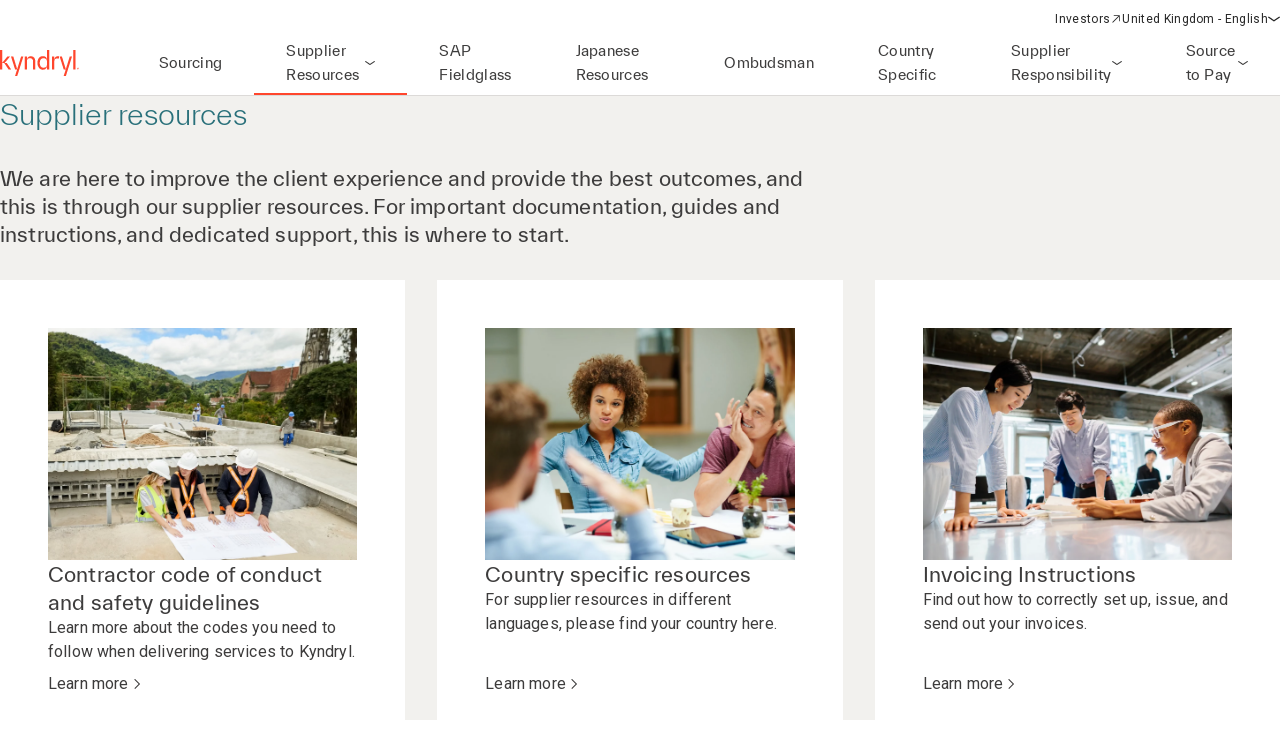

--- FILE ---
content_type: text/html;charset=utf-8
request_url: https://www.kyndryl.com/gb/en/procurement/supplier-resources
body_size: 12823
content:
  <!DOCTYPE HTML>
  <html lang="en-GB">

      <head data-page-title="Supplier Resources" data-cmp-utag-data="{&#34;webpageType&#34;:&#34;&#34;,&#34;template&#34;:&#34;&#34;,&#34;keywords&#34;:&#34;&#34;,&#34;contentOwner&#34;:&#34;&#34;,&#34;globalPractice&#34;:&#34;&#34;,&#34;serviceLine&#34;:&#34;&#34;,&#34;alliancePartner&#34;:&#34;&#34;,&#34;industry&#34;:&#34;&#34;,&#34;channel&#34;:&#34;&#34;,&#34;status&#34;:&#34;published&#34;,&#34;publishedUrl&#34;:&#34;https://www.kyndryl.com/gb/en/procurement/supplier-resources&#34;,&#34;firstPublished&#34;:&#34;2024-06-21T14:01:37.799Z&#34;,&#34;lastPublished&#34;:&#34;&#34;,&#34;organizationMarkets&#34;:&#34;&#34;,&#34;topics&#34;:[],&#34;adl_site_hierarchy&#34;:[&#34;procurement&#34;,&#34;supplier-resources&#34;],&#34;adl_category&#34;:&#34;procurement&#34;,&#34;adl_subcategory&#34;:&#34;supplier-resources&#34;,&#34;adl_language&#34;:&#34;en&#34;,&#34;adl_country&#34;:&#34;gb&#34;,&#34;adl_page_type&#34;:&#34;&#34;,&#34;page_name&#34;:&#34;supplier-resources&#34;,&#34;adl_page_url&#34;:&#34;https://www.kyndryl.com/gb/en/procurement/supplier-resources&#34;}">
          
    
<script defer="defer" type="text/javascript" src="/.rum/@adobe/helix-rum-js@%5E2/dist/rum-standalone.js"></script>
<script src="/etc.clientlibs/kyndrylprogram/clientlibs/clientlib-page-styles.lc-742ccd004c6fb957bd9883658c49936a-lc.min.js"></script>



          
          
              <link rel="canonical" href="https://www.kyndryl.com/gb/en/procurement/supplier-resources"/>
          
              <link rel="alternate" hreflang="en-au" href="https://www.kyndryl.com/au/en/procurement/supplier-resources"/>
          
              <link rel="alternate" hreflang="en-ca" href="https://www.kyndryl.com/ca/en/procurement/supplier-resources"/>
          
              <link rel="alternate" hreflang="fr-ca" href="https://www.kyndryl.com/ca/fr/procurement/supplier-resources"/>
          
              <link rel="alternate" hreflang="en-in" href="https://www.kyndryl.com/in/en/procurement/supplier-resources"/>
          
              <link rel="alternate" hreflang="en-ie" href="https://www.kyndryl.com/ie/en/procurement/supplier-resources"/>
          
              <link rel="alternate" hreflang="en-nz" href="https://www.kyndryl.com/nz/en/procurement/supplier-resources"/>
          
              <link rel="alternate" hreflang="en-gb" href="https://www.kyndryl.com/gb/en/procurement/supplier-resources"/>
          
              <link rel="alternate" hreflang="en-us" href="https://www.kyndryl.com/us/en/procurement/supplier-resources"/>
          
          
    <meta charset="UTF-8"/>
    <title>Supplier Resources</title>
    
    
    <meta name="template" content="procurement-page"/>
    <meta name="viewport" content="width=device-width, initial-scale=1"/>
    
    <meta name="google-site-verification" content="WI107XpXJjRNZHmOb5C3scV7QrPEUOn_0iRFAvoj34Q"/>

    
    


    
    
    <meta property="og:title" content="Supplier Resources"/>
    
        
        
    

    
    <meta property="og:url" content="https://www.kyndryl.com/gb/en/procurement/supplier-resources"/>
    
        
        
    

    
    
    
        <meta property="og:image" content="https://www.kyndryl.com/gb/en/procurement/supplier-resources.thumb.800.480.1726186694769.png"/>
        
    

    
    <meta property="og:type" content="website"/>
    
        
        
    

    
    <meta property="og:site_name" content="Kyndryl"/>
    
        
        
    



    

    <script src="https://assets.adobedtm.com/b35a41bef21a/55462f34f24d/launch-dce41b3bbfda.min.js" async></script>

    
    <script src="https://code.jquery.com/jquery-3.6.0.min.js" integrity="sha256-/xUj+3OJU5yExlq6GSYGSHk7tPXikynS7ogEvDej/m4=" crossorigin="anonymous"></script>


    <link rel="preconnect" href="https://fonts.googleapis.com"/>
<link rel="preconnect" href="https://fonts.gstatic.com" crossorigin/>
<link href="https://fonts.googleapis.com/css2?family=IBM+Plex+Mono:ital,wght@0,100;0,200;0,300;0,400;0,500;0,600;0,700;1,100;1,200;1,300;1,400;1,500;1,600;1,700&family=IBM+Plex+Sans:ital,wght@0,100;0,200;0,300;0,400;0,500;0,600;0,700;1,100;1,200;1,300;1,400;1,500;1,600;1,700&family=IBM+Plex+Serif:ital,wght@0,100;0,200;0,300;0,400;0,500;0,600;0,700;1,100;1,200;1,300;1,400;1,500;1,600;1,700&display=swap" rel="stylesheet"/> 


    
    
<link rel="stylesheet" href="/etc.clientlibs/kyndrylprogram/clientlibs/clientlib-base.lc-13674a5bef75be790d713ae2470826a4-lc.min.css" type="text/css">





    
    
    

    

    
    
    
<link rel="stylesheet" href="/etc.clientlibs/kyndrylprogram/clientlibs/clientlib-site.lc-9b1187dd176d11edbb60055265b283f1-lc.min.css" type="text/css">



    

    
    <link rel="icon" sizes="192x192" href="/etc.clientlibs/kyndrylprogram/clientlibs/clientlib-webresources/resources/icon-192x192.png"/>
    <link rel="apple-touch-icon" sizes="180x180" href="/etc.clientlibs/kyndrylprogram/clientlibs/clientlib-webresources/resources/apple-touch-icon-180x180.png"/>
    <link rel="apple-touch-icon" sizes="167x167" href="/etc.clientlibs/kyndrylprogram/clientlibs/clientlib-webresources/resources/apple-touch-icon-167x167.png"/>
    <link rel="apple-touch-icon" sizes="152x152" href="/etc.clientlibs/kyndrylprogram/clientlibs/clientlib-webresources/resources/apple-touch-icon-152x152.png"/>
    <link rel="apple-touch-icon" sizes="120x120" href="/etc.clientlibs/kyndrylprogram/clientlibs/clientlib-webresources/resources/apple-touch-icon-120x120.png"/>
    <meta name="msapplication-square310x310logo" content="/etc.clientlibs/kyndrylprogram/clientlibs/clientlib-webresources/resources/icon-310x310.png"/>
    <meta name="msapplication-wide310x150logo" content="/etc.clientlibs/kyndrylprogram/clientlibs/clientlib-webresources/resources/icon-310x150.png"/>
    <meta name="msapplication-square150x150logo" content="/etc.clientlibs/kyndrylprogram/clientlibs/clientlib-webresources/resources/icon-150x150.png"/>
    <meta name="msapplication-square70x70logo" content="/etc.clientlibs/kyndrylprogram/clientlibs/clientlib-webresources/resources/icon-70x70.png"/>

    

      </head>

      <body class="page basicpage 
           content-page-policy
           
           " id="page-f9e0858d16" data-uuid="a5bcd1db-0773-44e1-88a2-4f40065bff2b" data-cmp-data-layer-enabled data-cmp-pagedatalayerdatajson="{\x22category\x22:\x22procurement\x22,\x22subcategory\x22:\x22supplier\u002Dresources\x22,\x22language\x22:\x22en\x22,\x22country\x22:\x22gb\x22,\x22webpageType\x22:\x22\x22,\x22template\x22:\x22\x22,\x22keywords\x22:\x22\x22,\x22contentOwner\x22:\x22\x22,\x22globalPractice\x22:\x22\x22,\x22serviceLine\x22:\x22\x22,\x22alliancePartner\x22:\x22\x22,\x22industry\x22:\x22\x22,\x22channel\x22:\x22\x22,\x22status\x22:\x22published\x22,\x22publishedUrl\x22:\x22https:\/\/www.kyndryl.com\/gb\/en\/procurement\/supplier\u002Dresources\x22,\x22firstPublished\x22:\x222024\u002D06\u002D21T14:01:37.799Z\x22,\x22lastPublished\x22:\x22\x22,\x22site_hierarchy\x22:[\x22procurement\x22,\x22supplier\u002Dresources\x22],\x22page_type\x22:\x22content\x22,\x22page_url\x22:\x22https:\/\/www.kyndryl.com\/gb\/en\/procurement\/supplier\u002Dresources\x22}" data-cmp-pagedatalayerid="page\u002Df9e0858d16">

          
          
              

<div class="cmp-page__skiptomaincontent">
    <a class="cmp-page__skiptomaincontent-link" href="#main-content">Skip to main content</a>
</div>

    
<link rel="stylesheet" href="/etc.clientlibs/core/wcm/components/page/v2/page/clientlibs/site/skiptomaincontent.lc-696ce9a06faa733b225ffb8c05f16db9-lc.min.css" type="text/css">




              



              
<div class="root container responsivegrid">
  
  <div data-cmp-is="container" class="cmp-container" id="container-c29baed9e1">
      


<div class="aem-Grid aem-Grid--12 aem-Grid--default--12 ">
    
    <header class="experiencefragment aem-GridColumn aem-GridColumn--default--12">
<div id="experiencefragment-0ccc43ed97" class="cmp-experiencefragment cmp-experiencefragment--header">
<div class="xf-web-container     ">
    
  
  <div data-cmp-is="container" class="cmp-container" id="container-9787086b26">
      


<div class="aem-Grid aem-Grid--12 aem-Grid--default--12 ">
    
    <div class="header aem-GridColumn aem-GridColumn--default--12"><header class="global-header kd-component-palette--white ">
    
<div class="global-nav">
    <nav class="global-nav__nav" role="navigation" itemscope itemtype="http://schema.org/SiteNavigationElement" data-cmp-is="navigation">
        

<div class="kd-layout__content-container">
    
    <div class="global-nav__utility global-nav__utility-desktop">
        <div class="global-nav__utility-nav">
    <ul class="global-nav__utility-list">
        
        <li class="global-nav__utility-item">
            <a class="global-nav__utility-item-link" href="https://investors.kyndryl.com/" target="_blank">
                <span class="global-nav__utility-item-link-label">Investors</span>
                
                    <svg aria-hidden="true" focusable="false" class="global-nav__utility-item-link-icon kd-svg-icon"><use href="/etc.clientlibs/kyndrylprogram/clientlibs/clientlib-site/resources/icons/svg-icon-sprite/svg-icon-sprite.svg#arrow-up-right"></use></svg>
                    <span class="sr-only">(opens in a new window)</span>
                
            </a>
        </li>
        <li class="global-nav__utility-item">
            <nav data-cmp-data-layer="{&#34;languagenavigation-3a05760542&#34;:{&#34;@type&#34;:&#34;kyndrylprogram/components/languagenavigation&#34;,&#34;repo:modifyDate&#34;:&#34;2021-07-14T13:59:37Z&#34;}}" data-cmp-is="language-nav" data-redirect-enabled="true" class="cmp-languagenavigation" id="languagenavigation-3a05760542">
    <button class="cmp-languagenavigation__current-lang">
        <span class="cmp-languagenavigation__current-lang-label">Choose language:</span>
        <svg aria-hidden="true" focusable="false" class="cmp-languagenavigation__current-lang-icon kd-svg-icon"><use href="/etc.clientlibs/kyndrylprogram/clientlibs/clientlib-site/resources/icons/svg-icon-sprite/svg-icon-sprite.svg#chevron-wide-down"></use></svg>
    </button>
    <div class="cmp-languagenavigation__group">
        <div class="cmp-languagenavigation__list-wrapper">
            <div id="cmp-languagenavigation-list-header" class="cmp-languagenavigation__list-header">
                Choose language:
            </div>
            <ul class="cmp-languagenavigation__list">
                
                    
  
  
  <li class="cmp-languagenavigation__item cmp-languagenavigation__item--countrycode-AR cmp-languagenavigation__item--langcode-es-AR " data-cmp-data-layer="{&#34;languagenavigation-3a05760542-item-366e791fb9&#34;:{&#34;@type&#34;:&#34;kyndrylprogram/components/languagenavigation/item&#34;,&#34;repo:modifyDate&#34;:&#34;2022-08-11T18:38:42Z&#34;,&#34;dc:title&#34;:&#34;Spanish&#34;,&#34;xdm:linkURL&#34;:&#34;/ar/es&#34;,&#34;xdm:language&#34;:&#34;es-AR&#34;}}">
    
    
  <a data-cmp-clickable class="cmp-languagenavigation__item-link " href="/ar/es" title="Spanish">Argentina - Spanish</a>

  </li>

                
            
                
                    
  
  
  <li class="cmp-languagenavigation__item cmp-languagenavigation__item--countrycode-AU cmp-languagenavigation__item--langcode-en-AU " data-cmp-data-layer="{&#34;languagenavigation-3a05760542-item-ec538f8895&#34;:{&#34;@type&#34;:&#34;kyndrylprogram/components/languagenavigation/item&#34;,&#34;repo:modifyDate&#34;:&#34;2022-11-01T15:30:41Z&#34;,&#34;dc:title&#34;:&#34;English&#34;,&#34;xdm:linkURL&#34;:&#34;/au/en/procurement/supplier-resources&#34;,&#34;xdm:language&#34;:&#34;en-AU&#34;}}">
    
    
  <a data-cmp-clickable class="cmp-languagenavigation__item-link " href="/au/en/procurement/supplier-resources" title="English">Australia - English</a>

  </li>

                
            
                
                    
  
  
  <li class="cmp-languagenavigation__item cmp-languagenavigation__item--countrycode-AT cmp-languagenavigation__item--langcode-de-AT " data-cmp-data-layer="{&#34;languagenavigation-3a05760542-item-765346b85f&#34;:{&#34;@type&#34;:&#34;kyndrylprogram/components/languagenavigation/item&#34;,&#34;repo:modifyDate&#34;:&#34;2022-04-14T20:45:04Z&#34;,&#34;dc:title&#34;:&#34;German&#34;,&#34;xdm:linkURL&#34;:&#34;/at/de&#34;,&#34;xdm:language&#34;:&#34;de-AT&#34;}}">
    
    
  <a data-cmp-clickable class="cmp-languagenavigation__item-link " href="/at/de" title="German">Austria - German</a>

  </li>

                
            
                
                    
  
  
  <li class="cmp-languagenavigation__item cmp-languagenavigation__item--langcode-en " data-cmp-data-layer="{&#34;languagenavigation-3a05760542-item-005e461f3e&#34;:{&#34;@type&#34;:&#34;kyndrylprogram/components/languagenavigation/item&#34;,&#34;repo:modifyDate&#34;:&#34;2022-04-19T20:00:30Z&#34;,&#34;dc:title&#34;:&#34;English&#34;,&#34;xdm:linkURL&#34;:&#34;/be/en&#34;,&#34;xdm:language&#34;:&#34;en&#34;}}">
    
    
  <a data-cmp-clickable class="cmp-languagenavigation__item-link " href="/be/en" title="English">Belgium - English</a>

  </li>

                
                    
  
  
  <li class="cmp-languagenavigation__item cmp-languagenavigation__item--langcode-fr " data-cmp-data-layer="{&#34;languagenavigation-3a05760542-item-aadbf0451b&#34;:{&#34;@type&#34;:&#34;kyndrylprogram/components/languagenavigation/item&#34;,&#34;repo:modifyDate&#34;:&#34;2022-11-23T17:32:51Z&#34;,&#34;dc:title&#34;:&#34;French&#34;,&#34;xdm:linkURL&#34;:&#34;/be/fr&#34;,&#34;xdm:language&#34;:&#34;fr&#34;}}">
    
    
  <a data-cmp-clickable class="cmp-languagenavigation__item-link " href="/be/fr" title="French">Belgium - French</a>

  </li>

                
            
                
                    
  
  
  <li class="cmp-languagenavigation__item cmp-languagenavigation__item--countrycode-BR cmp-languagenavigation__item--langcode-pt-BR " data-cmp-data-layer="{&#34;languagenavigation-3a05760542-item-f1a794a438&#34;:{&#34;@type&#34;:&#34;kyndrylprogram/components/languagenavigation/item&#34;,&#34;repo:modifyDate&#34;:&#34;2021-11-04T10:34:02Z&#34;,&#34;dc:title&#34;:&#34;Portuguese&#34;,&#34;xdm:linkURL&#34;:&#34;/br/pt&#34;,&#34;xdm:language&#34;:&#34;pt-BR&#34;}}">
    
    
  <a data-cmp-clickable class="cmp-languagenavigation__item-link " href="/br/pt" title="Portuguese">Brazil - Portuguese</a>

  </li>

                
            
                
                    
  
  
  <li class="cmp-languagenavigation__item cmp-languagenavigation__item--countrycode-CA cmp-languagenavigation__item--langcode-en-CA " data-cmp-data-layer="{&#34;languagenavigation-3a05760542-item-3d313abf0e&#34;:{&#34;@type&#34;:&#34;kyndrylprogram/components/languagenavigation/item&#34;,&#34;repo:modifyDate&#34;:&#34;2022-11-01T15:30:42Z&#34;,&#34;dc:title&#34;:&#34;English&#34;,&#34;xdm:linkURL&#34;:&#34;/ca/en/procurement/supplier-resources&#34;,&#34;xdm:language&#34;:&#34;en-CA&#34;}}">
    
    
  <a data-cmp-clickable class="cmp-languagenavigation__item-link " href="/ca/en/procurement/supplier-resources" title="English">Canada - English</a>

  </li>

                
                    
  
  
  <li class="cmp-languagenavigation__item cmp-languagenavigation__item--countrycode-CA cmp-languagenavigation__item--langcode-fr-CA " data-cmp-data-layer="{&#34;languagenavigation-3a05760542-item-873eebb81d&#34;:{&#34;@type&#34;:&#34;kyndrylprogram/components/languagenavigation/item&#34;,&#34;repo:modifyDate&#34;:&#34;2024-11-25T12:59:09Z&#34;,&#34;dc:title&#34;:&#34;Français&#34;,&#34;xdm:linkURL&#34;:&#34;/ca/fr/procurement/supplier-resources&#34;,&#34;xdm:language&#34;:&#34;fr-CA&#34;}}">
    
    
  <a data-cmp-clickable class="cmp-languagenavigation__item-link " href="/ca/fr/procurement/supplier-resources" title="French">Canada - French</a>

  </li>

                
            
                
                    
  
  
  <li class="cmp-languagenavigation__item cmp-languagenavigation__item--countrycode-CL cmp-languagenavigation__item--langcode-es-CL " data-cmp-data-layer="{&#34;languagenavigation-3a05760542-item-121d6f5d9f&#34;:{&#34;@type&#34;:&#34;kyndrylprogram/components/languagenavigation/item&#34;,&#34;repo:modifyDate&#34;:&#34;2022-08-11T18:40:39Z&#34;,&#34;dc:title&#34;:&#34;Spanish&#34;,&#34;xdm:linkURL&#34;:&#34;/cl/es&#34;,&#34;xdm:language&#34;:&#34;es-CL&#34;}}">
    
    
  <a data-cmp-clickable class="cmp-languagenavigation__item-link " href="/cl/es" title="Spanish">Chile - Spanish</a>

  </li>

                
            
                
                    
  
  
  <li class="cmp-languagenavigation__item cmp-languagenavigation__item--countrycode-CN cmp-languagenavigation__item--langcode-zh-CN " data-cmp-data-layer="{&#34;languagenavigation-3a05760542-item-1a762b95b5&#34;:{&#34;@type&#34;:&#34;kyndrylprogram/components/languagenavigation/item&#34;,&#34;repo:modifyDate&#34;:&#34;2022-05-06T15:45:54Z&#34;,&#34;dc:title&#34;:&#34;Chinese&#34;,&#34;xdm:linkURL&#34;:&#34;/cn/zh&#34;,&#34;xdm:language&#34;:&#34;zh-CN&#34;}}">
    
    
  <a data-cmp-clickable class="cmp-languagenavigation__item-link " href="/cn/zh" title="Chinese">China - Chinese</a>

  </li>

                
            
                
                    
  
  
  <li class="cmp-languagenavigation__item cmp-languagenavigation__item--countrycode-CO cmp-languagenavigation__item--langcode-es-CO " data-cmp-data-layer="{&#34;languagenavigation-3a05760542-item-15268fbe80&#34;:{&#34;@type&#34;:&#34;kyndrylprogram/components/languagenavigation/item&#34;,&#34;repo:modifyDate&#34;:&#34;2022-08-11T18:41:01Z&#34;,&#34;dc:title&#34;:&#34;Spanish&#34;,&#34;xdm:linkURL&#34;:&#34;/co/es&#34;,&#34;xdm:language&#34;:&#34;es-CO&#34;}}">
    
    
  <a data-cmp-clickable class="cmp-languagenavigation__item-link " href="/co/es" title="Spanish">Colombia - Spanish</a>

  </li>

                
            
                
                    
  
  
  <li class="cmp-languagenavigation__item cmp-languagenavigation__item--countrycode-CZ cmp-languagenavigation__item--langcode-cs-CZ " data-cmp-data-layer="{&#34;languagenavigation-3a05760542-item-a0cfc80722&#34;:{&#34;@type&#34;:&#34;kyndrylprogram/components/languagenavigation/item&#34;,&#34;repo:modifyDate&#34;:&#34;2023-02-17T16:36:36Z&#34;,&#34;dc:title&#34;:&#34;Czech&#34;,&#34;xdm:linkURL&#34;:&#34;/cz/cs&#34;,&#34;xdm:language&#34;:&#34;cs-CZ&#34;}}">
    
    
  <a data-cmp-clickable class="cmp-languagenavigation__item-link " href="/cz/cs" title="Czech">Czech Republic - Czech</a>

  </li>

                
            
                
                    
  
  
  <li class="cmp-languagenavigation__item cmp-languagenavigation__item--langcode-en " data-cmp-data-layer="{&#34;languagenavigation-3a05760542-item-0138e6b884&#34;:{&#34;@type&#34;:&#34;kyndrylprogram/components/languagenavigation/item&#34;,&#34;repo:modifyDate&#34;:&#34;2024-12-20T17:54:19Z&#34;,&#34;dc:title&#34;:&#34;English&#34;,&#34;xdm:linkURL&#34;:&#34;/dk/en&#34;,&#34;xdm:language&#34;:&#34;en&#34;}}">
    
    
  <a data-cmp-clickable class="cmp-languagenavigation__item-link " href="/dk/en" title="English">Denmark - English</a>

  </li>

                
            
                
                    
  
  
  <li class="cmp-languagenavigation__item cmp-languagenavigation__item--langcode-en " data-cmp-data-layer="{&#34;languagenavigation-3a05760542-item-df04cfe9b0&#34;:{&#34;@type&#34;:&#34;kyndrylprogram/components/languagenavigation/item&#34;,&#34;repo:modifyDate&#34;:&#34;2022-04-26T16:53:45Z&#34;,&#34;dc:title&#34;:&#34;English&#34;,&#34;xdm:linkURL&#34;:&#34;/fi/en&#34;,&#34;xdm:language&#34;:&#34;en&#34;}}">
    
    
  <a data-cmp-clickable class="cmp-languagenavigation__item-link " href="/fi/en" title="English">Finland - English</a>

  </li>

                
            
                
                    
  
  
  <li class="cmp-languagenavigation__item cmp-languagenavigation__item--countrycode-FR cmp-languagenavigation__item--langcode-fr-FR " data-cmp-data-layer="{&#34;languagenavigation-3a05760542-item-436fe3c42e&#34;:{&#34;@type&#34;:&#34;kyndrylprogram/components/languagenavigation/item&#34;,&#34;repo:modifyDate&#34;:&#34;2023-06-28T15:09:21Z&#34;,&#34;dc:title&#34;:&#34;Français&#34;,&#34;xdm:linkURL&#34;:&#34;/fr/fr&#34;,&#34;xdm:language&#34;:&#34;fr-FR&#34;}}">
    
    
  <a data-cmp-clickable class="cmp-languagenavigation__item-link " href="/fr/fr" title="French">France - French</a>

  </li>

                
            
                
                    
  
  
  <li class="cmp-languagenavigation__item cmp-languagenavigation__item--countrycode-DE cmp-languagenavigation__item--langcode-de-DE " data-cmp-data-layer="{&#34;languagenavigation-3a05760542-item-71b176607a&#34;:{&#34;@type&#34;:&#34;kyndrylprogram/components/languagenavigation/item&#34;,&#34;repo:modifyDate&#34;:&#34;2021-11-04T10:42:51Z&#34;,&#34;dc:title&#34;:&#34;German&#34;,&#34;xdm:linkURL&#34;:&#34;/de/de&#34;,&#34;xdm:language&#34;:&#34;de-DE&#34;}}">
    
    
  <a data-cmp-clickable class="cmp-languagenavigation__item-link " href="/de/de" title="German">Germany - German</a>

  </li>

                
            
                
                    
  
  
  <li class="cmp-languagenavigation__item cmp-languagenavigation__item--langcode-en " data-cmp-data-layer="{&#34;languagenavigation-3a05760542-item-f98e7ba219&#34;:{&#34;@type&#34;:&#34;kyndrylprogram/components/languagenavigation/item&#34;,&#34;repo:modifyDate&#34;:&#34;2022-04-19T20:02:37Z&#34;,&#34;dc:title&#34;:&#34;English&#34;,&#34;xdm:linkURL&#34;:&#34;/gr/en&#34;,&#34;xdm:language&#34;:&#34;en&#34;}}">
    
    
  <a data-cmp-clickable class="cmp-languagenavigation__item-link " href="/gr/en" title="English">Greece - English</a>

  </li>

                
            
                
                    
  
  
  <li class="cmp-languagenavigation__item cmp-languagenavigation__item--langcode-en " data-cmp-data-layer="{&#34;languagenavigation-3a05760542-item-f8556a7549&#34;:{&#34;@type&#34;:&#34;kyndrylprogram/components/languagenavigation/item&#34;,&#34;repo:modifyDate&#34;:&#34;2022-04-19T20:18:23Z&#34;,&#34;dc:title&#34;:&#34;English&#34;,&#34;xdm:linkURL&#34;:&#34;/hk/en&#34;,&#34;xdm:language&#34;:&#34;en&#34;}}">
    
    
  <a data-cmp-clickable class="cmp-languagenavigation__item-link " href="/hk/en" title="English">Hong Kong - English</a>

  </li>

                
            
                
                    
  
  
  <li class="cmp-languagenavigation__item cmp-languagenavigation__item--countrycode-IN cmp-languagenavigation__item--langcode-en-IN " data-cmp-data-layer="{&#34;languagenavigation-3a05760542-item-6a15fb0283&#34;:{&#34;@type&#34;:&#34;kyndrylprogram/components/languagenavigation/item&#34;,&#34;repo:modifyDate&#34;:&#34;2022-11-01T15:30:43Z&#34;,&#34;dc:title&#34;:&#34;English&#34;,&#34;xdm:linkURL&#34;:&#34;/in/en/procurement/supplier-resources&#34;,&#34;xdm:language&#34;:&#34;en-IN&#34;}}">
    
    
  <a data-cmp-clickable class="cmp-languagenavigation__item-link " href="/in/en/procurement/supplier-resources" title="English">India - English</a>

  </li>

                
            
                
                    
  
  
  <li class="cmp-languagenavigation__item cmp-languagenavigation__item--langcode-en " data-cmp-data-layer="{&#34;languagenavigation-3a05760542-item-d5fc17c0e1&#34;:{&#34;@type&#34;:&#34;kyndrylprogram/components/languagenavigation/item&#34;,&#34;repo:modifyDate&#34;:&#34;2024-09-12T23:58:59Z&#34;,&#34;dc:title&#34;:&#34;English&#34;,&#34;xdm:linkURL&#34;:&#34;/ie/en/procurement/supplier-resources&#34;,&#34;xdm:language&#34;:&#34;en&#34;}}">
    
    
  <a data-cmp-clickable class="cmp-languagenavigation__item-link " href="/ie/en/procurement/supplier-resources" title="English">Ireland - English</a>

  </li>

                
            
                
                    
  
  
  <li class="cmp-languagenavigation__item cmp-languagenavigation__item--langcode-en " data-cmp-data-layer="{&#34;languagenavigation-3a05760542-item-01274fe414&#34;:{&#34;@type&#34;:&#34;kyndrylprogram/components/languagenavigation/item&#34;,&#34;repo:modifyDate&#34;:&#34;2022-04-19T20:01:26Z&#34;,&#34;dc:title&#34;:&#34;English&#34;,&#34;xdm:linkURL&#34;:&#34;/il/en&#34;,&#34;xdm:language&#34;:&#34;en&#34;}}">
    
    
  <a data-cmp-clickable class="cmp-languagenavigation__item-link " href="/il/en" title="English">Israel - English</a>

  </li>

                
            
                
                    
  
  
  <li class="cmp-languagenavigation__item cmp-languagenavigation__item--countrycode-IT cmp-languagenavigation__item--langcode-it-IT " data-cmp-data-layer="{&#34;languagenavigation-3a05760542-item-aa9005536f&#34;:{&#34;@type&#34;:&#34;kyndrylprogram/components/languagenavigation/item&#34;,&#34;repo:modifyDate&#34;:&#34;2021-11-04T10:46:30Z&#34;,&#34;dc:title&#34;:&#34;Italian&#34;,&#34;xdm:linkURL&#34;:&#34;/it/it&#34;,&#34;xdm:language&#34;:&#34;it-IT&#34;}}">
    
    
  <a data-cmp-clickable class="cmp-languagenavigation__item-link " href="/it/it" title="Italian">Italy - Italian</a>

  </li>

                
            
                
                    
  
  
  <li class="cmp-languagenavigation__item cmp-languagenavigation__item--langcode-ja " data-cmp-data-layer="{&#34;languagenavigation-3a05760542-item-698b2a659d&#34;:{&#34;@type&#34;:&#34;kyndrylprogram/components/languagenavigation/item&#34;,&#34;repo:modifyDate&#34;:&#34;2025-09-09T21:11:11Z&#34;,&#34;dc:title&#34;:&#34;Japanese&#34;,&#34;xdm:linkURL&#34;:&#34;/jp/ja&#34;,&#34;xdm:language&#34;:&#34;ja&#34;}}">
    
    
  <a data-cmp-clickable class="cmp-languagenavigation__item-link " href="/jp/ja" title="Japanese">Japan - Japanese</a>

  </li>

                
            
                
                    
  
  
  <li class="cmp-languagenavigation__item cmp-languagenavigation__item--langcode-ko " data-cmp-data-layer="{&#34;languagenavigation-3a05760542-item-04c2c1740b&#34;:{&#34;@type&#34;:&#34;kyndrylprogram/components/languagenavigation/item&#34;,&#34;repo:modifyDate&#34;:&#34;2022-04-26T16:42:05Z&#34;,&#34;dc:title&#34;:&#34;Korean&#34;,&#34;xdm:linkURL&#34;:&#34;/kr/ko&#34;,&#34;xdm:language&#34;:&#34;ko&#34;}}">
    
    
  <a data-cmp-clickable class="cmp-languagenavigation__item-link " href="/kr/ko" title="Korean">Korea - Korean</a>

  </li>

                
            
                
                    
  
  
  <li class="cmp-languagenavigation__item cmp-languagenavigation__item--langcode-en " data-cmp-data-layer="{&#34;languagenavigation-3a05760542-item-50d3a325de&#34;:{&#34;@type&#34;:&#34;kyndrylprogram/components/languagenavigation/item&#34;,&#34;repo:modifyDate&#34;:&#34;2022-09-20T03:24:07Z&#34;,&#34;dc:title&#34;:&#34;English&#34;,&#34;xdm:linkURL&#34;:&#34;/lu/en&#34;,&#34;xdm:language&#34;:&#34;en&#34;}}">
    
    
  <a data-cmp-clickable class="cmp-languagenavigation__item-link " href="/lu/en" title="English">Luxembourg - English</a>

  </li>

                
                    
  
  
  <li class="cmp-languagenavigation__item cmp-languagenavigation__item--langcode-fr " data-cmp-data-layer="{&#34;languagenavigation-3a05760542-item-8ae42636c6&#34;:{&#34;@type&#34;:&#34;kyndrylprogram/components/languagenavigation/item&#34;,&#34;repo:modifyDate&#34;:&#34;2022-12-08T19:16:41Z&#34;,&#34;dc:title&#34;:&#34;French&#34;,&#34;xdm:linkURL&#34;:&#34;/lu/fr&#34;,&#34;xdm:language&#34;:&#34;fr&#34;}}">
    
    
  <a data-cmp-clickable class="cmp-languagenavigation__item-link " href="/lu/fr" title="French">Luxembourg - French</a>

  </li>

                
            
                
                    
  
  
  <li class="cmp-languagenavigation__item cmp-languagenavigation__item--countrycode-MX cmp-languagenavigation__item--langcode-es-MX " data-cmp-data-layer="{&#34;languagenavigation-3a05760542-item-235a69c80e&#34;:{&#34;@type&#34;:&#34;kyndrylprogram/components/languagenavigation/item&#34;,&#34;repo:modifyDate&#34;:&#34;2021-11-04T10:50:11Z&#34;,&#34;dc:title&#34;:&#34;Español&#34;,&#34;xdm:linkURL&#34;:&#34;/mx/es&#34;,&#34;xdm:language&#34;:&#34;es-MX&#34;}}">
    
    
  <a data-cmp-clickable class="cmp-languagenavigation__item-link " href="/mx/es" title="Spanish">Mexico - Spanish</a>

  </li>

                
            
                
                    
  
  
  <li class="cmp-languagenavigation__item cmp-languagenavigation__item--langcode-nl " data-cmp-data-layer="{&#34;languagenavigation-3a05760542-item-d6dc448ce3&#34;:{&#34;@type&#34;:&#34;kyndrylprogram/components/languagenavigation/item&#34;,&#34;repo:modifyDate&#34;:&#34;2023-01-12T18:25:09Z&#34;,&#34;dc:title&#34;:&#34;Dutch&#34;,&#34;xdm:linkURL&#34;:&#34;/nl/nl&#34;,&#34;xdm:language&#34;:&#34;nl&#34;}}">
    
    
  <a data-cmp-clickable class="cmp-languagenavigation__item-link " href="/nl/nl" title="Dutch">Netherlands - Dutch</a>

  </li>

                
            
                
                    
  
  
  <li class="cmp-languagenavigation__item cmp-languagenavigation__item--langcode-nn " data-cmp-data-layer="{&#34;languagenavigation-3a05760542-item-0b182fbb98&#34;:{&#34;@type&#34;:&#34;kyndrylprogram/components/languagenavigation/item&#34;,&#34;repo:modifyDate&#34;:&#34;2025-02-12T11:13:22Z&#34;,&#34;dc:title&#34;:&#34;English&#34;,&#34;xdm:linkURL&#34;:&#34;/no/en&#34;,&#34;xdm:language&#34;:&#34;nn&#34;}}">
    
    
  <a data-cmp-clickable class="cmp-languagenavigation__item-link " href="/no/en" title="English">Norway - English</a>

  </li>

                
            
                
                    
  
  
  <li class="cmp-languagenavigation__item cmp-languagenavigation__item--countrycode-NZ cmp-languagenavigation__item--langcode-en-NZ " data-cmp-data-layer="{&#34;languagenavigation-3a05760542-item-292d1403b2&#34;:{&#34;@type&#34;:&#34;kyndrylprogram/components/languagenavigation/item&#34;,&#34;repo:modifyDate&#34;:&#34;2022-11-01T15:30:41Z&#34;,&#34;dc:title&#34;:&#34;English&#34;,&#34;xdm:linkURL&#34;:&#34;/nz/en/procurement/supplier-resources&#34;,&#34;xdm:language&#34;:&#34;en-NZ&#34;}}">
    
    
  <a data-cmp-clickable class="cmp-languagenavigation__item-link " href="/nz/en/procurement/supplier-resources" title="English">New Zealand - English</a>

  </li>

                
            
                
                    
  
  
  <li class="cmp-languagenavigation__item cmp-languagenavigation__item--langcode-es " data-cmp-data-layer="{&#34;languagenavigation-3a05760542-item-a2b4604276&#34;:{&#34;@type&#34;:&#34;kyndrylprogram/components/languagenavigation/item&#34;,&#34;repo:modifyDate&#34;:&#34;2022-08-11T18:42:08Z&#34;,&#34;dc:title&#34;:&#34;Spanish&#34;,&#34;xdm:linkURL&#34;:&#34;/pe/es&#34;,&#34;xdm:language&#34;:&#34;es&#34;}}">
    
    
  <a data-cmp-clickable class="cmp-languagenavigation__item-link " href="/pe/es" title="Spanish">Peru - Spanish</a>

  </li>

                
            
                
                    
  
  
  <li class="cmp-languagenavigation__item cmp-languagenavigation__item--langcode-pl " data-cmp-data-layer="{&#34;languagenavigation-3a05760542-item-0fb1b911b9&#34;:{&#34;@type&#34;:&#34;kyndrylprogram/components/languagenavigation/item&#34;,&#34;repo:modifyDate&#34;:&#34;2022-03-28T16:25:04Z&#34;,&#34;dc:title&#34;:&#34;Polish&#34;,&#34;xdm:linkURL&#34;:&#34;/pl/pl&#34;,&#34;xdm:language&#34;:&#34;pl&#34;}}">
    
    
  <a data-cmp-clickable class="cmp-languagenavigation__item-link " href="/pl/pl" title="Polish">Poland - Polish</a>

  </li>

                
            
                
                    
  
  
  <li class="cmp-languagenavigation__item cmp-languagenavigation__item--langcode-pt " data-cmp-data-layer="{&#34;languagenavigation-3a05760542-item-4bae51d3eb&#34;:{&#34;@type&#34;:&#34;kyndrylprogram/components/languagenavigation/item&#34;,&#34;repo:modifyDate&#34;:&#34;2023-02-21T18:22:45Z&#34;,&#34;dc:title&#34;:&#34;Portuguese&#34;,&#34;xdm:linkURL&#34;:&#34;/pt/pt&#34;,&#34;xdm:language&#34;:&#34;pt&#34;}}">
    
    
  <a data-cmp-clickable class="cmp-languagenavigation__item-link " href="/pt/pt" title="Portuguese">Portugal - Portuguese</a>

  </li>

                
            
                
                    
  
  
  <li class="cmp-languagenavigation__item cmp-languagenavigation__item--langcode-en " data-cmp-data-layer="{&#34;languagenavigation-3a05760542-item-7accd30010&#34;:{&#34;@type&#34;:&#34;kyndrylprogram/components/languagenavigation/item&#34;,&#34;repo:modifyDate&#34;:&#34;2022-04-19T20:19:01Z&#34;,&#34;dc:title&#34;:&#34;English&#34;,&#34;xdm:linkURL&#34;:&#34;/sg/en&#34;,&#34;xdm:language&#34;:&#34;en&#34;}}">
    
    
  <a data-cmp-clickable class="cmp-languagenavigation__item-link " href="/sg/en" title="English">Singapore - English</a>

  </li>

                
            
                
                    
  
  
  <li class="cmp-languagenavigation__item cmp-languagenavigation__item--countrycode-ES cmp-languagenavigation__item--langcode-es-ES " data-cmp-data-layer="{&#34;languagenavigation-3a05760542-item-244adf351e&#34;:{&#34;@type&#34;:&#34;kyndrylprogram/components/languagenavigation/item&#34;,&#34;repo:modifyDate&#34;:&#34;2021-11-04T10:54:25Z&#34;,&#34;dc:title&#34;:&#34;Español&#34;,&#34;xdm:linkURL&#34;:&#34;/es/es&#34;,&#34;xdm:language&#34;:&#34;es-ES&#34;}}">
    
    
  <a data-cmp-clickable class="cmp-languagenavigation__item-link " href="/es/es" title="Spanish">Spain - Spanish</a>

  </li>

                
            
                
                    
  
  
  <li class="cmp-languagenavigation__item cmp-languagenavigation__item--langcode-en " data-cmp-data-layer="{&#34;languagenavigation-3a05760542-item-8c79218d7e&#34;:{&#34;@type&#34;:&#34;kyndrylprogram/components/languagenavigation/item&#34;,&#34;repo:modifyDate&#34;:&#34;2024-12-20T18:00:10Z&#34;,&#34;dc:title&#34;:&#34;English&#34;,&#34;xdm:linkURL&#34;:&#34;/se/en&#34;,&#34;xdm:language&#34;:&#34;en&#34;}}">
    
    
  <a data-cmp-clickable class="cmp-languagenavigation__item-link " href="/se/en" title="English">Sweden - English</a>

  </li>

                
            
                
                    
  
  
  <li class="cmp-languagenavigation__item cmp-languagenavigation__item--langcode-en " data-cmp-data-layer="{&#34;languagenavigation-3a05760542-item-0ec48f8ef9&#34;:{&#34;@type&#34;:&#34;kyndrylprogram/components/languagenavigation/item&#34;,&#34;repo:modifyDate&#34;:&#34;2022-04-19T20:47:10Z&#34;,&#34;dc:title&#34;:&#34;English&#34;,&#34;xdm:linkURL&#34;:&#34;/ch/en&#34;,&#34;xdm:language&#34;:&#34;en&#34;}}">
    
    
  <a data-cmp-clickable class="cmp-languagenavigation__item-link " href="/ch/en" title="English">Switzerland - English</a>

  </li>

                
            
                
                    
  
  
  <li class="cmp-languagenavigation__item cmp-languagenavigation__item--countrycode-TW cmp-languagenavigation__item--langcode-zh-TW " data-cmp-data-layer="{&#34;languagenavigation-3a05760542-item-2fcc595a2b&#34;:{&#34;@type&#34;:&#34;kyndrylprogram/components/languagenavigation/item&#34;,&#34;repo:modifyDate&#34;:&#34;2022-05-06T15:46:24Z&#34;,&#34;dc:title&#34;:&#34;Chinese&#34;,&#34;xdm:linkURL&#34;:&#34;/tw/zh&#34;,&#34;xdm:language&#34;:&#34;zh-TW&#34;}}">
    
    
  <a data-cmp-clickable class="cmp-languagenavigation__item-link " href="/tw/zh" title="Chinese">Taiwan - Chinese</a>

  </li>

                
            
                
                    
  
  
  <li class="cmp-languagenavigation__item cmp-languagenavigation__item--langcode-en " data-cmp-data-layer="{&#34;languagenavigation-3a05760542-item-a1cae4e3f0&#34;:{&#34;@type&#34;:&#34;kyndrylprogram/components/languagenavigation/item&#34;,&#34;repo:modifyDate&#34;:&#34;2022-04-26T16:48:53Z&#34;,&#34;dc:title&#34;:&#34;English&#34;,&#34;xdm:linkURL&#34;:&#34;/ae/en&#34;,&#34;xdm:language&#34;:&#34;en&#34;}}">
    
    
  <a data-cmp-clickable class="cmp-languagenavigation__item-link " href="/ae/en" title="English">UAE - English</a>

  </li>

                
            
                
                    
  
  
  <li class="cmp-languagenavigation__item cmp-languagenavigation__item--countrycode-GB cmp-languagenavigation__item--langcode-en-GB  is-active" data-cmp-data-layer="{&#34;languagenavigation-3a05760542-item-f9e0858d16&#34;:{&#34;@type&#34;:&#34;kyndrylprogram/components/languagenavigation/item&#34;,&#34;repo:modifyDate&#34;:&#34;2022-11-01T15:30:42Z&#34;,&#34;dc:title&#34;:&#34;English&#34;,&#34;xdm:linkURL&#34;:&#34;/gb/en/procurement/supplier-resources&#34;,&#34;xdm:language&#34;:&#34;en-GB&#34;}}">
    
    
  <a data-cmp-clickable aria-current="page" class="cmp-languagenavigation__item-link is-active" href="/gb/en/procurement/supplier-resources" title="English">United Kingdom - English</a>

  </li>

                
            
                
                    
  
  
  <li class="cmp-languagenavigation__item cmp-languagenavigation__item--countrycode-US cmp-languagenavigation__item--langcode-en-US " data-cmp-data-layer="{&#34;languagenavigation-3a05760542-item-5a5314fda6&#34;:{&#34;@type&#34;:&#34;kyndrylprogram/components/languagenavigation/item&#34;,&#34;repo:modifyDate&#34;:&#34;2022-11-01T15:30:43Z&#34;,&#34;dc:title&#34;:&#34;English&#34;,&#34;xdm:linkURL&#34;:&#34;/us/en/procurement/supplier-resources&#34;,&#34;xdm:language&#34;:&#34;en-US&#34;}}">
    
    
  <a data-cmp-clickable class="cmp-languagenavigation__item-link " href="/us/en/procurement/supplier-resources" title="English">United States - English</a>

  </li>

                
            </ul>
        </div>
    </div>
    <div class="cmp-languagenavigation__overlay"></div>
</nav>


    


        </li>
    </ul>
</div>

    </div>

    <div class="global-nav__primary">
        <div class="global-nav__primary-logo">
            

    
    <div data-cmp-is="image" data-cmp-src="https://s7d1.scene7.com/is/content/kyndryl/kyndryl-logo?qlt=85&amp;ts=1712781963114&amp;$SVG-Transparency$&amp;dpr=off" data-cmp-dmimage data-cmp-data-layer="{&#34;image-6fca47e900&#34;:{&#34;@type&#34;:&#34;kyndrylprogram/components/image&#34;,&#34;repo:modifyDate&#34;:&#34;2022-04-25T14:21:20Z&#34;,&#34;xdm:linkURL&#34;:&#34;/us/en/procurement&#34;,&#34;image&#34;:{&#34;repo:id&#34;:&#34;75a3852a-36a3-4650-aa0e-9d85aaae6102&#34;,&#34;repo:modifyDate&#34;:&#34;2024-04-10T20:46:03Z&#34;,&#34;@type&#34;:&#34;image/svg+xml&#34;,&#34;repo:path&#34;:&#34;/content/dam/kyndrylprogram/kyndryl-logo.svg&#34;}}}" data-asset="/content/dam/kyndrylprogram/kyndryl-logo.svg" data-title="Kyndryl" itemscope itemtype="http://schema.org/ImageObject" class="cmp-image  ">
        
    <a data-cmp-clickable data-cmp-hook-image="link" class="cmp-image__link" href="/us/en/procurement">
        <noscript data-cmp-hook-image="noscript">
            
            <img loading="lazy" itemprop="contentUrl" data-cmp-hook-image="image" class="cmp-image__image" src="https://s7d1.scene7.com/is/content/kyndryl/kyndryl-logo?qlt=85&ts=1712781963114&$SVG-Transparency$&dpr=off" alt="Kyndryl"/>
            
        </noscript>
        
    </a>

        
        
    </div>



    








        </div>
        <button class="global-nav__primary-toggle" aria-expanded="false">
            <span class="global-nav__primary-toggle-label-open">
                <span class="sr-only">Open navigation</span>
                <svg aria-hidden="true" focusable="false" class="global-nav__primary-toggle-icon kd-svg-icon">
                    <use href="/etc.clientlibs/kyndrylprogram/clientlibs/clientlib-site/resources/icons/svg-icon-sprite/svg-icon-sprite.svg#menu"></use>
                </svg>
            </span>
            <span class="global-nav__primary-toggle-label-close">
                <span class="sr-only">Close navigation</span>
                <svg aria-hidden="true" focusable="false" class="global-nav__primary-toggle-icon kd-svg-icon">
                    <use href="/etc.clientlibs/kyndrylprogram/clientlibs/clientlib-site/resources/icons/svg-icon-sprite/svg-icon-sprite.svg#close-large"></use>
                </svg>
            </span>
        </button>
        <div class="global-nav__primary-nav">
            
            <ul class="global-nav__primary-list">
                
    <li class="global-nav__primary-item">
        <a href="/gb/en/procurement/Sourcing" class="global-nav__primary-item-link ">
            <span class="global-nav__primary-item-link-label">
                Sourcing 
            </span>
            
        </a>
        
    </li>

                
                
            
                
    <li class="global-nav__primary-item">
        <a href="/gb/en/procurement/supplier-resources" class="global-nav__primary-item-link has-children" aria-expanded="false">
            <span class="global-nav__primary-item-link-label">
                Supplier Resources
            </span>
            <svg aria-hidden="true" focusable="false" class="global-nav__primary-item-link-icon kd-svg-icon"><use href="/etc.clientlibs/kyndrylprogram/clientlibs/clientlib-site/resources/icons/svg-icon-sprite/svg-icon-sprite.svg#chevron-wide-down"></use></svg>
        </a>
        <div class="global-nav__primary-children" aria-label="Supplier Resources Submenu">

            <div class="global-nav__primary-children-container  ">

                <!-- Left Promo column: start -->
                
                <!-- Left Promo column: end -->

                <!-- Dynamic List of Pages: start -->
                
                    <div class="global-nav__primary-children-col-2">
                        <div class="promo-pagetitle-section">
                            
                            
                        </div>
                        <div class="submenu-section">
                            
                            
    <ul>
        <li>
            <a href="/gb/en/procurement/supplier-resources/Standard-T-and-Cs" target="_self" class="submenu-item-link">
                Standard Terms and Conditions
                
            </a>
            
        </li>
    
        <li>
            <a href="/gb/en/procurement/supplier-resources/Shipping" target="_self" class="submenu-item-link">
                Shipping
                
            </a>
            
        </li>
    
        <li>
            <a href="/gb/en/procurement/supplier-resources/US-Tax-Forms" target="_self" class="submenu-item-link">
                U.S. Tax Forms
                
            </a>
            
        </li>
    
        <li>
            <a href="/gb/en/procurement/supplier-resources/Contractor-Safety-Guide" target="_self" class="submenu-item-link">
                Contractor code of conduct and safety guidelines
                
            </a>
            
        </li>
    
        <li>
            <a href="/gb/en/procurement/supplier-resources/invoicing-instructions" target="_self" class="submenu-item-link">
                Invoicing Instructions
                
            </a>
            
        </li>
    
        <li>
            <a href="/gb/en/procurement/supplier-resources/Sourcing" target="_self" class="submenu-item-link">
                Sourcing 
                
            </a>
            
        </li>
    </ul>

                        </div>
                    </div>
                
                <!-- Dynamic List of Pages: end -->

                <!-- Right Promo column: start -->
                
                <!-- Right Promo column: end -->
            </div>
        </div>
    </li>

                
                
            
                
    <li class="global-nav__primary-item">
        <a href="/gb/en/procurement/Contractor-Portal-SAP-Fieldglass" class="global-nav__primary-item-link ">
            <span class="global-nav__primary-item-link-label">
                SAP Fieldglass
            </span>
            
        </a>
        
    </li>

                
                
            
                
    <li class="global-nav__primary-item">
        <a href="/gb/en/procurement/Japanese-resources" class="global-nav__primary-item-link ">
            <span class="global-nav__primary-item-link-label">
                Japanese Resources
            </span>
            
        </a>
        
    </li>

                
                
            
                
    <li class="global-nav__primary-item">
        <a href="/gb/en/procurement/Ombudsman" class="global-nav__primary-item-link ">
            <span class="global-nav__primary-item-link-label">
                Ombudsman
            </span>
            
        </a>
        
    </li>

                
                
            
                
    <li class="global-nav__primary-item">
        <a href="/gb/en/procurement/Country-Specific" class="global-nav__primary-item-link ">
            <span class="global-nav__primary-item-link-label">
                Country Specific
            </span>
            
        </a>
        
    </li>

                
                
            
                
    <li class="global-nav__primary-item">
        <a href="/gb/en/procurement/supplier-responsibility" class="global-nav__primary-item-link has-children" aria-expanded="false">
            <span class="global-nav__primary-item-link-label">
                Supplier Responsibility
            </span>
            <svg aria-hidden="true" focusable="false" class="global-nav__primary-item-link-icon kd-svg-icon"><use href="/etc.clientlibs/kyndrylprogram/clientlibs/clientlib-site/resources/icons/svg-icon-sprite/svg-icon-sprite.svg#chevron-wide-down"></use></svg>
        </a>
        <div class="global-nav__primary-children" aria-label="Supplier Responsibility Submenu">

            <div class="global-nav__primary-children-container  ">

                <!-- Left Promo column: start -->
                
                <!-- Left Promo column: end -->

                <!-- Dynamic List of Pages: start -->
                
                    <div class="global-nav__primary-children-col-2">
                        <div class="promo-pagetitle-section">
                            
                            
                        </div>
                        <div class="submenu-section">
                            
                            
    <ul>
        <li>
            <a href="/gb/en/procurement/supplier-responsibility/supplier-compliances" target="_self" class="submenu-item-link">
                Supplier Compliance
                
            </a>
            
        </li>
    </ul>

                        </div>
                    </div>
                
                <!-- Dynamic List of Pages: end -->

                <!-- Right Promo column: start -->
                
                <!-- Right Promo column: end -->
            </div>
        </div>
    </li>

                
                
            
                
    <li class="global-nav__primary-item">
        <a href="/gb/en/procurement/Transformation" class="global-nav__primary-item-link has-children" aria-expanded="false">
            <span class="global-nav__primary-item-link-label">
                Source to Pay
            </span>
            <svg aria-hidden="true" focusable="false" class="global-nav__primary-item-link-icon kd-svg-icon"><use href="/etc.clientlibs/kyndrylprogram/clientlibs/clientlib-site/resources/icons/svg-icon-sprite/svg-icon-sprite.svg#chevron-wide-down"></use></svg>
        </a>
        <div class="global-nav__primary-children" aria-label="Source to Pay Submenu">

            <div class="global-nav__primary-children-container  ">

                <!-- Left Promo column: start -->
                
                <!-- Left Promo column: end -->

                <!-- Dynamic List of Pages: start -->
                
                    <div class="global-nav__primary-children-col-2">
                        <div class="promo-pagetitle-section">
                            
                            
                        </div>
                        <div class="submenu-section">
                            
                            
    <ul>
        <li>
            <a href="/gb/en/procurement/Transformation/Contractor-Portal-SAP-Fieldglass" target="_self" class="submenu-item-link">
                SAP Fieldglass
                
            </a>
            
        </li>
    
        <li>
            <a href="/gb/en/procurement/Transformation/SAPBusinessNetwork" target="_self" class="submenu-item-link">
                SAP Business Network
                
            </a>
            
        </li>
    
        <li>
            <a href="/gb/en/procurement/Transformation/SupplierASN" target="_self" class="submenu-item-link">
                Supplier ASN
                
            </a>
            
        </li>
    
        <li>
            <a href="/gb/en/procurement/Transformation/sourcing" target="_self" class="submenu-item-link">
                Sourcing 
                
            </a>
            
        </li>
    
        <li>
            <a href="/gb/en/procurement/Transformation/SAPcontractorportal" target="_self" class="submenu-item-link">
                SAP Fieldglass
                
            </a>
            
        </li>
    
        <li>
            <a href="/gb/en/procurement/Transformation/SAPbusinessnetwork" target="_self" class="submenu-item-link">
                SAP Business Network
                
            </a>
            
        </li>
    </ul>

                        </div>
                    </div>
                
                <!-- Dynamic List of Pages: end -->

                <!-- Right Promo column: start -->
                
                <!-- Right Promo column: end -->
            </div>
        </div>
    </li>

                
                
            </ul>
            
            <div class="global-nav__utility global-nav__utility-mobile">
                <div class="global-nav__utility-nav">
    <ul class="global-nav__utility-list">
        
        <li class="global-nav__utility-item">
            <a class="global-nav__utility-item-link" href="https://investors.kyndryl.com/" target="_blank">
                <span class="global-nav__utility-item-link-label">Investors</span>
                
                    <svg aria-hidden="true" focusable="false" class="global-nav__utility-item-link-icon kd-svg-icon"><use href="/etc.clientlibs/kyndrylprogram/clientlibs/clientlib-site/resources/icons/svg-icon-sprite/svg-icon-sprite.svg#arrow-up-right"></use></svg>
                    <span class="sr-only">(opens in a new window)</span>
                
            </a>
        </li>
        <li class="global-nav__utility-item">
            <nav data-cmp-data-layer="{&#34;languagenavigation-3a05760542&#34;:{&#34;@type&#34;:&#34;kyndrylprogram/components/languagenavigation&#34;,&#34;repo:modifyDate&#34;:&#34;2021-07-14T13:59:37Z&#34;}}" data-cmp-is="language-nav" data-redirect-enabled="true" class="cmp-languagenavigation" id="languagenavigation-3a05760542">
    <button class="cmp-languagenavigation__current-lang">
        <span class="cmp-languagenavigation__current-lang-label">Choose language:</span>
        <svg aria-hidden="true" focusable="false" class="cmp-languagenavigation__current-lang-icon kd-svg-icon"><use href="/etc.clientlibs/kyndrylprogram/clientlibs/clientlib-site/resources/icons/svg-icon-sprite/svg-icon-sprite.svg#chevron-wide-down"></use></svg>
    </button>
    <div class="cmp-languagenavigation__group">
        <div class="cmp-languagenavigation__list-wrapper">
            <div id="cmp-languagenavigation-list-header" class="cmp-languagenavigation__list-header">
                Choose language:
            </div>
            <ul class="cmp-languagenavigation__list">
                
                    
  
  
  <li class="cmp-languagenavigation__item cmp-languagenavigation__item--countrycode-AR cmp-languagenavigation__item--langcode-es-AR " data-cmp-data-layer="{&#34;languagenavigation-3a05760542-item-366e791fb9&#34;:{&#34;@type&#34;:&#34;kyndrylprogram/components/languagenavigation/item&#34;,&#34;repo:modifyDate&#34;:&#34;2022-08-11T18:38:42Z&#34;,&#34;dc:title&#34;:&#34;Spanish&#34;,&#34;xdm:linkURL&#34;:&#34;/ar/es&#34;,&#34;xdm:language&#34;:&#34;es-AR&#34;}}">
    
    
  <a data-cmp-clickable class="cmp-languagenavigation__item-link " href="/ar/es" title="Spanish">Argentina - Spanish</a>

  </li>

                
            
                
                    
  
  
  <li class="cmp-languagenavigation__item cmp-languagenavigation__item--countrycode-AU cmp-languagenavigation__item--langcode-en-AU " data-cmp-data-layer="{&#34;languagenavigation-3a05760542-item-ec538f8895&#34;:{&#34;@type&#34;:&#34;kyndrylprogram/components/languagenavigation/item&#34;,&#34;repo:modifyDate&#34;:&#34;2022-11-01T15:30:41Z&#34;,&#34;dc:title&#34;:&#34;English&#34;,&#34;xdm:linkURL&#34;:&#34;/au/en/procurement/supplier-resources&#34;,&#34;xdm:language&#34;:&#34;en-AU&#34;}}">
    
    
  <a data-cmp-clickable class="cmp-languagenavigation__item-link " href="/au/en/procurement/supplier-resources" title="English">Australia - English</a>

  </li>

                
            
                
                    
  
  
  <li class="cmp-languagenavigation__item cmp-languagenavigation__item--countrycode-AT cmp-languagenavigation__item--langcode-de-AT " data-cmp-data-layer="{&#34;languagenavigation-3a05760542-item-765346b85f&#34;:{&#34;@type&#34;:&#34;kyndrylprogram/components/languagenavigation/item&#34;,&#34;repo:modifyDate&#34;:&#34;2022-04-14T20:45:04Z&#34;,&#34;dc:title&#34;:&#34;German&#34;,&#34;xdm:linkURL&#34;:&#34;/at/de&#34;,&#34;xdm:language&#34;:&#34;de-AT&#34;}}">
    
    
  <a data-cmp-clickable class="cmp-languagenavigation__item-link " href="/at/de" title="German">Austria - German</a>

  </li>

                
            
                
                    
  
  
  <li class="cmp-languagenavigation__item cmp-languagenavigation__item--langcode-en " data-cmp-data-layer="{&#34;languagenavigation-3a05760542-item-005e461f3e&#34;:{&#34;@type&#34;:&#34;kyndrylprogram/components/languagenavigation/item&#34;,&#34;repo:modifyDate&#34;:&#34;2022-04-19T20:00:30Z&#34;,&#34;dc:title&#34;:&#34;English&#34;,&#34;xdm:linkURL&#34;:&#34;/be/en&#34;,&#34;xdm:language&#34;:&#34;en&#34;}}">
    
    
  <a data-cmp-clickable class="cmp-languagenavigation__item-link " href="/be/en" title="English">Belgium - English</a>

  </li>

                
                    
  
  
  <li class="cmp-languagenavigation__item cmp-languagenavigation__item--langcode-fr " data-cmp-data-layer="{&#34;languagenavigation-3a05760542-item-aadbf0451b&#34;:{&#34;@type&#34;:&#34;kyndrylprogram/components/languagenavigation/item&#34;,&#34;repo:modifyDate&#34;:&#34;2022-11-23T17:32:51Z&#34;,&#34;dc:title&#34;:&#34;French&#34;,&#34;xdm:linkURL&#34;:&#34;/be/fr&#34;,&#34;xdm:language&#34;:&#34;fr&#34;}}">
    
    
  <a data-cmp-clickable class="cmp-languagenavigation__item-link " href="/be/fr" title="French">Belgium - French</a>

  </li>

                
            
                
                    
  
  
  <li class="cmp-languagenavigation__item cmp-languagenavigation__item--countrycode-BR cmp-languagenavigation__item--langcode-pt-BR " data-cmp-data-layer="{&#34;languagenavigation-3a05760542-item-f1a794a438&#34;:{&#34;@type&#34;:&#34;kyndrylprogram/components/languagenavigation/item&#34;,&#34;repo:modifyDate&#34;:&#34;2021-11-04T10:34:02Z&#34;,&#34;dc:title&#34;:&#34;Portuguese&#34;,&#34;xdm:linkURL&#34;:&#34;/br/pt&#34;,&#34;xdm:language&#34;:&#34;pt-BR&#34;}}">
    
    
  <a data-cmp-clickable class="cmp-languagenavigation__item-link " href="/br/pt" title="Portuguese">Brazil - Portuguese</a>

  </li>

                
            
                
                    
  
  
  <li class="cmp-languagenavigation__item cmp-languagenavigation__item--countrycode-CA cmp-languagenavigation__item--langcode-en-CA " data-cmp-data-layer="{&#34;languagenavigation-3a05760542-item-3d313abf0e&#34;:{&#34;@type&#34;:&#34;kyndrylprogram/components/languagenavigation/item&#34;,&#34;repo:modifyDate&#34;:&#34;2022-11-01T15:30:42Z&#34;,&#34;dc:title&#34;:&#34;English&#34;,&#34;xdm:linkURL&#34;:&#34;/ca/en/procurement/supplier-resources&#34;,&#34;xdm:language&#34;:&#34;en-CA&#34;}}">
    
    
  <a data-cmp-clickable class="cmp-languagenavigation__item-link " href="/ca/en/procurement/supplier-resources" title="English">Canada - English</a>

  </li>

                
                    
  
  
  <li class="cmp-languagenavigation__item cmp-languagenavigation__item--countrycode-CA cmp-languagenavigation__item--langcode-fr-CA " data-cmp-data-layer="{&#34;languagenavigation-3a05760542-item-873eebb81d&#34;:{&#34;@type&#34;:&#34;kyndrylprogram/components/languagenavigation/item&#34;,&#34;repo:modifyDate&#34;:&#34;2024-11-25T12:59:09Z&#34;,&#34;dc:title&#34;:&#34;Français&#34;,&#34;xdm:linkURL&#34;:&#34;/ca/fr/procurement/supplier-resources&#34;,&#34;xdm:language&#34;:&#34;fr-CA&#34;}}">
    
    
  <a data-cmp-clickable class="cmp-languagenavigation__item-link " href="/ca/fr/procurement/supplier-resources" title="French">Canada - French</a>

  </li>

                
            
                
                    
  
  
  <li class="cmp-languagenavigation__item cmp-languagenavigation__item--countrycode-CL cmp-languagenavigation__item--langcode-es-CL " data-cmp-data-layer="{&#34;languagenavigation-3a05760542-item-121d6f5d9f&#34;:{&#34;@type&#34;:&#34;kyndrylprogram/components/languagenavigation/item&#34;,&#34;repo:modifyDate&#34;:&#34;2022-08-11T18:40:39Z&#34;,&#34;dc:title&#34;:&#34;Spanish&#34;,&#34;xdm:linkURL&#34;:&#34;/cl/es&#34;,&#34;xdm:language&#34;:&#34;es-CL&#34;}}">
    
    
  <a data-cmp-clickable class="cmp-languagenavigation__item-link " href="/cl/es" title="Spanish">Chile - Spanish</a>

  </li>

                
            
                
                    
  
  
  <li class="cmp-languagenavigation__item cmp-languagenavigation__item--countrycode-CN cmp-languagenavigation__item--langcode-zh-CN " data-cmp-data-layer="{&#34;languagenavigation-3a05760542-item-1a762b95b5&#34;:{&#34;@type&#34;:&#34;kyndrylprogram/components/languagenavigation/item&#34;,&#34;repo:modifyDate&#34;:&#34;2022-05-06T15:45:54Z&#34;,&#34;dc:title&#34;:&#34;Chinese&#34;,&#34;xdm:linkURL&#34;:&#34;/cn/zh&#34;,&#34;xdm:language&#34;:&#34;zh-CN&#34;}}">
    
    
  <a data-cmp-clickable class="cmp-languagenavigation__item-link " href="/cn/zh" title="Chinese">China - Chinese</a>

  </li>

                
            
                
                    
  
  
  <li class="cmp-languagenavigation__item cmp-languagenavigation__item--countrycode-CO cmp-languagenavigation__item--langcode-es-CO " data-cmp-data-layer="{&#34;languagenavigation-3a05760542-item-15268fbe80&#34;:{&#34;@type&#34;:&#34;kyndrylprogram/components/languagenavigation/item&#34;,&#34;repo:modifyDate&#34;:&#34;2022-08-11T18:41:01Z&#34;,&#34;dc:title&#34;:&#34;Spanish&#34;,&#34;xdm:linkURL&#34;:&#34;/co/es&#34;,&#34;xdm:language&#34;:&#34;es-CO&#34;}}">
    
    
  <a data-cmp-clickable class="cmp-languagenavigation__item-link " href="/co/es" title="Spanish">Colombia - Spanish</a>

  </li>

                
            
                
                    
  
  
  <li class="cmp-languagenavigation__item cmp-languagenavigation__item--countrycode-CZ cmp-languagenavigation__item--langcode-cs-CZ " data-cmp-data-layer="{&#34;languagenavigation-3a05760542-item-a0cfc80722&#34;:{&#34;@type&#34;:&#34;kyndrylprogram/components/languagenavigation/item&#34;,&#34;repo:modifyDate&#34;:&#34;2023-02-17T16:36:36Z&#34;,&#34;dc:title&#34;:&#34;Czech&#34;,&#34;xdm:linkURL&#34;:&#34;/cz/cs&#34;,&#34;xdm:language&#34;:&#34;cs-CZ&#34;}}">
    
    
  <a data-cmp-clickable class="cmp-languagenavigation__item-link " href="/cz/cs" title="Czech">Czech Republic - Czech</a>

  </li>

                
            
                
                    
  
  
  <li class="cmp-languagenavigation__item cmp-languagenavigation__item--langcode-en " data-cmp-data-layer="{&#34;languagenavigation-3a05760542-item-0138e6b884&#34;:{&#34;@type&#34;:&#34;kyndrylprogram/components/languagenavigation/item&#34;,&#34;repo:modifyDate&#34;:&#34;2024-12-20T17:54:19Z&#34;,&#34;dc:title&#34;:&#34;English&#34;,&#34;xdm:linkURL&#34;:&#34;/dk/en&#34;,&#34;xdm:language&#34;:&#34;en&#34;}}">
    
    
  <a data-cmp-clickable class="cmp-languagenavigation__item-link " href="/dk/en" title="English">Denmark - English</a>

  </li>

                
            
                
                    
  
  
  <li class="cmp-languagenavigation__item cmp-languagenavigation__item--langcode-en " data-cmp-data-layer="{&#34;languagenavigation-3a05760542-item-df04cfe9b0&#34;:{&#34;@type&#34;:&#34;kyndrylprogram/components/languagenavigation/item&#34;,&#34;repo:modifyDate&#34;:&#34;2022-04-26T16:53:45Z&#34;,&#34;dc:title&#34;:&#34;English&#34;,&#34;xdm:linkURL&#34;:&#34;/fi/en&#34;,&#34;xdm:language&#34;:&#34;en&#34;}}">
    
    
  <a data-cmp-clickable class="cmp-languagenavigation__item-link " href="/fi/en" title="English">Finland - English</a>

  </li>

                
            
                
                    
  
  
  <li class="cmp-languagenavigation__item cmp-languagenavigation__item--countrycode-FR cmp-languagenavigation__item--langcode-fr-FR " data-cmp-data-layer="{&#34;languagenavigation-3a05760542-item-436fe3c42e&#34;:{&#34;@type&#34;:&#34;kyndrylprogram/components/languagenavigation/item&#34;,&#34;repo:modifyDate&#34;:&#34;2023-06-28T15:09:21Z&#34;,&#34;dc:title&#34;:&#34;Français&#34;,&#34;xdm:linkURL&#34;:&#34;/fr/fr&#34;,&#34;xdm:language&#34;:&#34;fr-FR&#34;}}">
    
    
  <a data-cmp-clickable class="cmp-languagenavigation__item-link " href="/fr/fr" title="French">France - French</a>

  </li>

                
            
                
                    
  
  
  <li class="cmp-languagenavigation__item cmp-languagenavigation__item--countrycode-DE cmp-languagenavigation__item--langcode-de-DE " data-cmp-data-layer="{&#34;languagenavigation-3a05760542-item-71b176607a&#34;:{&#34;@type&#34;:&#34;kyndrylprogram/components/languagenavigation/item&#34;,&#34;repo:modifyDate&#34;:&#34;2021-11-04T10:42:51Z&#34;,&#34;dc:title&#34;:&#34;German&#34;,&#34;xdm:linkURL&#34;:&#34;/de/de&#34;,&#34;xdm:language&#34;:&#34;de-DE&#34;}}">
    
    
  <a data-cmp-clickable class="cmp-languagenavigation__item-link " href="/de/de" title="German">Germany - German</a>

  </li>

                
            
                
                    
  
  
  <li class="cmp-languagenavigation__item cmp-languagenavigation__item--langcode-en " data-cmp-data-layer="{&#34;languagenavigation-3a05760542-item-f98e7ba219&#34;:{&#34;@type&#34;:&#34;kyndrylprogram/components/languagenavigation/item&#34;,&#34;repo:modifyDate&#34;:&#34;2022-04-19T20:02:37Z&#34;,&#34;dc:title&#34;:&#34;English&#34;,&#34;xdm:linkURL&#34;:&#34;/gr/en&#34;,&#34;xdm:language&#34;:&#34;en&#34;}}">
    
    
  <a data-cmp-clickable class="cmp-languagenavigation__item-link " href="/gr/en" title="English">Greece - English</a>

  </li>

                
            
                
                    
  
  
  <li class="cmp-languagenavigation__item cmp-languagenavigation__item--langcode-en " data-cmp-data-layer="{&#34;languagenavigation-3a05760542-item-f8556a7549&#34;:{&#34;@type&#34;:&#34;kyndrylprogram/components/languagenavigation/item&#34;,&#34;repo:modifyDate&#34;:&#34;2022-04-19T20:18:23Z&#34;,&#34;dc:title&#34;:&#34;English&#34;,&#34;xdm:linkURL&#34;:&#34;/hk/en&#34;,&#34;xdm:language&#34;:&#34;en&#34;}}">
    
    
  <a data-cmp-clickable class="cmp-languagenavigation__item-link " href="/hk/en" title="English">Hong Kong - English</a>

  </li>

                
            
                
                    
  
  
  <li class="cmp-languagenavigation__item cmp-languagenavigation__item--countrycode-IN cmp-languagenavigation__item--langcode-en-IN " data-cmp-data-layer="{&#34;languagenavigation-3a05760542-item-6a15fb0283&#34;:{&#34;@type&#34;:&#34;kyndrylprogram/components/languagenavigation/item&#34;,&#34;repo:modifyDate&#34;:&#34;2022-11-01T15:30:43Z&#34;,&#34;dc:title&#34;:&#34;English&#34;,&#34;xdm:linkURL&#34;:&#34;/in/en/procurement/supplier-resources&#34;,&#34;xdm:language&#34;:&#34;en-IN&#34;}}">
    
    
  <a data-cmp-clickable class="cmp-languagenavigation__item-link " href="/in/en/procurement/supplier-resources" title="English">India - English</a>

  </li>

                
            
                
                    
  
  
  <li class="cmp-languagenavigation__item cmp-languagenavigation__item--langcode-en " data-cmp-data-layer="{&#34;languagenavigation-3a05760542-item-d5fc17c0e1&#34;:{&#34;@type&#34;:&#34;kyndrylprogram/components/languagenavigation/item&#34;,&#34;repo:modifyDate&#34;:&#34;2024-09-12T23:58:59Z&#34;,&#34;dc:title&#34;:&#34;English&#34;,&#34;xdm:linkURL&#34;:&#34;/ie/en/procurement/supplier-resources&#34;,&#34;xdm:language&#34;:&#34;en&#34;}}">
    
    
  <a data-cmp-clickable class="cmp-languagenavigation__item-link " href="/ie/en/procurement/supplier-resources" title="English">Ireland - English</a>

  </li>

                
            
                
                    
  
  
  <li class="cmp-languagenavigation__item cmp-languagenavigation__item--langcode-en " data-cmp-data-layer="{&#34;languagenavigation-3a05760542-item-01274fe414&#34;:{&#34;@type&#34;:&#34;kyndrylprogram/components/languagenavigation/item&#34;,&#34;repo:modifyDate&#34;:&#34;2022-04-19T20:01:26Z&#34;,&#34;dc:title&#34;:&#34;English&#34;,&#34;xdm:linkURL&#34;:&#34;/il/en&#34;,&#34;xdm:language&#34;:&#34;en&#34;}}">
    
    
  <a data-cmp-clickable class="cmp-languagenavigation__item-link " href="/il/en" title="English">Israel - English</a>

  </li>

                
            
                
                    
  
  
  <li class="cmp-languagenavigation__item cmp-languagenavigation__item--countrycode-IT cmp-languagenavigation__item--langcode-it-IT " data-cmp-data-layer="{&#34;languagenavigation-3a05760542-item-aa9005536f&#34;:{&#34;@type&#34;:&#34;kyndrylprogram/components/languagenavigation/item&#34;,&#34;repo:modifyDate&#34;:&#34;2021-11-04T10:46:30Z&#34;,&#34;dc:title&#34;:&#34;Italian&#34;,&#34;xdm:linkURL&#34;:&#34;/it/it&#34;,&#34;xdm:language&#34;:&#34;it-IT&#34;}}">
    
    
  <a data-cmp-clickable class="cmp-languagenavigation__item-link " href="/it/it" title="Italian">Italy - Italian</a>

  </li>

                
            
                
                    
  
  
  <li class="cmp-languagenavigation__item cmp-languagenavigation__item--langcode-ja " data-cmp-data-layer="{&#34;languagenavigation-3a05760542-item-698b2a659d&#34;:{&#34;@type&#34;:&#34;kyndrylprogram/components/languagenavigation/item&#34;,&#34;repo:modifyDate&#34;:&#34;2025-09-09T21:11:11Z&#34;,&#34;dc:title&#34;:&#34;Japanese&#34;,&#34;xdm:linkURL&#34;:&#34;/jp/ja&#34;,&#34;xdm:language&#34;:&#34;ja&#34;}}">
    
    
  <a data-cmp-clickable class="cmp-languagenavigation__item-link " href="/jp/ja" title="Japanese">Japan - Japanese</a>

  </li>

                
            
                
                    
  
  
  <li class="cmp-languagenavigation__item cmp-languagenavigation__item--langcode-ko " data-cmp-data-layer="{&#34;languagenavigation-3a05760542-item-04c2c1740b&#34;:{&#34;@type&#34;:&#34;kyndrylprogram/components/languagenavigation/item&#34;,&#34;repo:modifyDate&#34;:&#34;2022-04-26T16:42:05Z&#34;,&#34;dc:title&#34;:&#34;Korean&#34;,&#34;xdm:linkURL&#34;:&#34;/kr/ko&#34;,&#34;xdm:language&#34;:&#34;ko&#34;}}">
    
    
  <a data-cmp-clickable class="cmp-languagenavigation__item-link " href="/kr/ko" title="Korean">Korea - Korean</a>

  </li>

                
            
                
                    
  
  
  <li class="cmp-languagenavigation__item cmp-languagenavigation__item--langcode-en " data-cmp-data-layer="{&#34;languagenavigation-3a05760542-item-50d3a325de&#34;:{&#34;@type&#34;:&#34;kyndrylprogram/components/languagenavigation/item&#34;,&#34;repo:modifyDate&#34;:&#34;2022-09-20T03:24:07Z&#34;,&#34;dc:title&#34;:&#34;English&#34;,&#34;xdm:linkURL&#34;:&#34;/lu/en&#34;,&#34;xdm:language&#34;:&#34;en&#34;}}">
    
    
  <a data-cmp-clickable class="cmp-languagenavigation__item-link " href="/lu/en" title="English">Luxembourg - English</a>

  </li>

                
                    
  
  
  <li class="cmp-languagenavigation__item cmp-languagenavigation__item--langcode-fr " data-cmp-data-layer="{&#34;languagenavigation-3a05760542-item-8ae42636c6&#34;:{&#34;@type&#34;:&#34;kyndrylprogram/components/languagenavigation/item&#34;,&#34;repo:modifyDate&#34;:&#34;2022-12-08T19:16:41Z&#34;,&#34;dc:title&#34;:&#34;French&#34;,&#34;xdm:linkURL&#34;:&#34;/lu/fr&#34;,&#34;xdm:language&#34;:&#34;fr&#34;}}">
    
    
  <a data-cmp-clickable class="cmp-languagenavigation__item-link " href="/lu/fr" title="French">Luxembourg - French</a>

  </li>

                
            
                
                    
  
  
  <li class="cmp-languagenavigation__item cmp-languagenavigation__item--countrycode-MX cmp-languagenavigation__item--langcode-es-MX " data-cmp-data-layer="{&#34;languagenavigation-3a05760542-item-235a69c80e&#34;:{&#34;@type&#34;:&#34;kyndrylprogram/components/languagenavigation/item&#34;,&#34;repo:modifyDate&#34;:&#34;2021-11-04T10:50:11Z&#34;,&#34;dc:title&#34;:&#34;Español&#34;,&#34;xdm:linkURL&#34;:&#34;/mx/es&#34;,&#34;xdm:language&#34;:&#34;es-MX&#34;}}">
    
    
  <a data-cmp-clickable class="cmp-languagenavigation__item-link " href="/mx/es" title="Spanish">Mexico - Spanish</a>

  </li>

                
            
                
                    
  
  
  <li class="cmp-languagenavigation__item cmp-languagenavigation__item--langcode-nl " data-cmp-data-layer="{&#34;languagenavigation-3a05760542-item-d6dc448ce3&#34;:{&#34;@type&#34;:&#34;kyndrylprogram/components/languagenavigation/item&#34;,&#34;repo:modifyDate&#34;:&#34;2023-01-12T18:25:09Z&#34;,&#34;dc:title&#34;:&#34;Dutch&#34;,&#34;xdm:linkURL&#34;:&#34;/nl/nl&#34;,&#34;xdm:language&#34;:&#34;nl&#34;}}">
    
    
  <a data-cmp-clickable class="cmp-languagenavigation__item-link " href="/nl/nl" title="Dutch">Netherlands - Dutch</a>

  </li>

                
            
                
                    
  
  
  <li class="cmp-languagenavigation__item cmp-languagenavigation__item--langcode-nn " data-cmp-data-layer="{&#34;languagenavigation-3a05760542-item-0b182fbb98&#34;:{&#34;@type&#34;:&#34;kyndrylprogram/components/languagenavigation/item&#34;,&#34;repo:modifyDate&#34;:&#34;2025-02-12T11:13:22Z&#34;,&#34;dc:title&#34;:&#34;English&#34;,&#34;xdm:linkURL&#34;:&#34;/no/en&#34;,&#34;xdm:language&#34;:&#34;nn&#34;}}">
    
    
  <a data-cmp-clickable class="cmp-languagenavigation__item-link " href="/no/en" title="English">Norway - English</a>

  </li>

                
            
                
                    
  
  
  <li class="cmp-languagenavigation__item cmp-languagenavigation__item--countrycode-NZ cmp-languagenavigation__item--langcode-en-NZ " data-cmp-data-layer="{&#34;languagenavigation-3a05760542-item-292d1403b2&#34;:{&#34;@type&#34;:&#34;kyndrylprogram/components/languagenavigation/item&#34;,&#34;repo:modifyDate&#34;:&#34;2022-11-01T15:30:41Z&#34;,&#34;dc:title&#34;:&#34;English&#34;,&#34;xdm:linkURL&#34;:&#34;/nz/en/procurement/supplier-resources&#34;,&#34;xdm:language&#34;:&#34;en-NZ&#34;}}">
    
    
  <a data-cmp-clickable class="cmp-languagenavigation__item-link " href="/nz/en/procurement/supplier-resources" title="English">New Zealand - English</a>

  </li>

                
            
                
                    
  
  
  <li class="cmp-languagenavigation__item cmp-languagenavigation__item--langcode-es " data-cmp-data-layer="{&#34;languagenavigation-3a05760542-item-a2b4604276&#34;:{&#34;@type&#34;:&#34;kyndrylprogram/components/languagenavigation/item&#34;,&#34;repo:modifyDate&#34;:&#34;2022-08-11T18:42:08Z&#34;,&#34;dc:title&#34;:&#34;Spanish&#34;,&#34;xdm:linkURL&#34;:&#34;/pe/es&#34;,&#34;xdm:language&#34;:&#34;es&#34;}}">
    
    
  <a data-cmp-clickable class="cmp-languagenavigation__item-link " href="/pe/es" title="Spanish">Peru - Spanish</a>

  </li>

                
            
                
                    
  
  
  <li class="cmp-languagenavigation__item cmp-languagenavigation__item--langcode-pl " data-cmp-data-layer="{&#34;languagenavigation-3a05760542-item-0fb1b911b9&#34;:{&#34;@type&#34;:&#34;kyndrylprogram/components/languagenavigation/item&#34;,&#34;repo:modifyDate&#34;:&#34;2022-03-28T16:25:04Z&#34;,&#34;dc:title&#34;:&#34;Polish&#34;,&#34;xdm:linkURL&#34;:&#34;/pl/pl&#34;,&#34;xdm:language&#34;:&#34;pl&#34;}}">
    
    
  <a data-cmp-clickable class="cmp-languagenavigation__item-link " href="/pl/pl" title="Polish">Poland - Polish</a>

  </li>

                
            
                
                    
  
  
  <li class="cmp-languagenavigation__item cmp-languagenavigation__item--langcode-pt " data-cmp-data-layer="{&#34;languagenavigation-3a05760542-item-4bae51d3eb&#34;:{&#34;@type&#34;:&#34;kyndrylprogram/components/languagenavigation/item&#34;,&#34;repo:modifyDate&#34;:&#34;2023-02-21T18:22:45Z&#34;,&#34;dc:title&#34;:&#34;Portuguese&#34;,&#34;xdm:linkURL&#34;:&#34;/pt/pt&#34;,&#34;xdm:language&#34;:&#34;pt&#34;}}">
    
    
  <a data-cmp-clickable class="cmp-languagenavigation__item-link " href="/pt/pt" title="Portuguese">Portugal - Portuguese</a>

  </li>

                
            
                
                    
  
  
  <li class="cmp-languagenavigation__item cmp-languagenavigation__item--langcode-en " data-cmp-data-layer="{&#34;languagenavigation-3a05760542-item-7accd30010&#34;:{&#34;@type&#34;:&#34;kyndrylprogram/components/languagenavigation/item&#34;,&#34;repo:modifyDate&#34;:&#34;2022-04-19T20:19:01Z&#34;,&#34;dc:title&#34;:&#34;English&#34;,&#34;xdm:linkURL&#34;:&#34;/sg/en&#34;,&#34;xdm:language&#34;:&#34;en&#34;}}">
    
    
  <a data-cmp-clickable class="cmp-languagenavigation__item-link " href="/sg/en" title="English">Singapore - English</a>

  </li>

                
            
                
                    
  
  
  <li class="cmp-languagenavigation__item cmp-languagenavigation__item--countrycode-ES cmp-languagenavigation__item--langcode-es-ES " data-cmp-data-layer="{&#34;languagenavigation-3a05760542-item-244adf351e&#34;:{&#34;@type&#34;:&#34;kyndrylprogram/components/languagenavigation/item&#34;,&#34;repo:modifyDate&#34;:&#34;2021-11-04T10:54:25Z&#34;,&#34;dc:title&#34;:&#34;Español&#34;,&#34;xdm:linkURL&#34;:&#34;/es/es&#34;,&#34;xdm:language&#34;:&#34;es-ES&#34;}}">
    
    
  <a data-cmp-clickable class="cmp-languagenavigation__item-link " href="/es/es" title="Spanish">Spain - Spanish</a>

  </li>

                
            
                
                    
  
  
  <li class="cmp-languagenavigation__item cmp-languagenavigation__item--langcode-en " data-cmp-data-layer="{&#34;languagenavigation-3a05760542-item-8c79218d7e&#34;:{&#34;@type&#34;:&#34;kyndrylprogram/components/languagenavigation/item&#34;,&#34;repo:modifyDate&#34;:&#34;2024-12-20T18:00:10Z&#34;,&#34;dc:title&#34;:&#34;English&#34;,&#34;xdm:linkURL&#34;:&#34;/se/en&#34;,&#34;xdm:language&#34;:&#34;en&#34;}}">
    
    
  <a data-cmp-clickable class="cmp-languagenavigation__item-link " href="/se/en" title="English">Sweden - English</a>

  </li>

                
            
                
                    
  
  
  <li class="cmp-languagenavigation__item cmp-languagenavigation__item--langcode-en " data-cmp-data-layer="{&#34;languagenavigation-3a05760542-item-0ec48f8ef9&#34;:{&#34;@type&#34;:&#34;kyndrylprogram/components/languagenavigation/item&#34;,&#34;repo:modifyDate&#34;:&#34;2022-04-19T20:47:10Z&#34;,&#34;dc:title&#34;:&#34;English&#34;,&#34;xdm:linkURL&#34;:&#34;/ch/en&#34;,&#34;xdm:language&#34;:&#34;en&#34;}}">
    
    
  <a data-cmp-clickable class="cmp-languagenavigation__item-link " href="/ch/en" title="English">Switzerland - English</a>

  </li>

                
            
                
                    
  
  
  <li class="cmp-languagenavigation__item cmp-languagenavigation__item--countrycode-TW cmp-languagenavigation__item--langcode-zh-TW " data-cmp-data-layer="{&#34;languagenavigation-3a05760542-item-2fcc595a2b&#34;:{&#34;@type&#34;:&#34;kyndrylprogram/components/languagenavigation/item&#34;,&#34;repo:modifyDate&#34;:&#34;2022-05-06T15:46:24Z&#34;,&#34;dc:title&#34;:&#34;Chinese&#34;,&#34;xdm:linkURL&#34;:&#34;/tw/zh&#34;,&#34;xdm:language&#34;:&#34;zh-TW&#34;}}">
    
    
  <a data-cmp-clickable class="cmp-languagenavigation__item-link " href="/tw/zh" title="Chinese">Taiwan - Chinese</a>

  </li>

                
            
                
                    
  
  
  <li class="cmp-languagenavigation__item cmp-languagenavigation__item--langcode-en " data-cmp-data-layer="{&#34;languagenavigation-3a05760542-item-a1cae4e3f0&#34;:{&#34;@type&#34;:&#34;kyndrylprogram/components/languagenavigation/item&#34;,&#34;repo:modifyDate&#34;:&#34;2022-04-26T16:48:53Z&#34;,&#34;dc:title&#34;:&#34;English&#34;,&#34;xdm:linkURL&#34;:&#34;/ae/en&#34;,&#34;xdm:language&#34;:&#34;en&#34;}}">
    
    
  <a data-cmp-clickable class="cmp-languagenavigation__item-link " href="/ae/en" title="English">UAE - English</a>

  </li>

                
            
                
                    
  
  
  <li class="cmp-languagenavigation__item cmp-languagenavigation__item--countrycode-GB cmp-languagenavigation__item--langcode-en-GB  is-active" data-cmp-data-layer="{&#34;languagenavigation-3a05760542-item-f9e0858d16&#34;:{&#34;@type&#34;:&#34;kyndrylprogram/components/languagenavigation/item&#34;,&#34;repo:modifyDate&#34;:&#34;2022-11-01T15:30:42Z&#34;,&#34;dc:title&#34;:&#34;English&#34;,&#34;xdm:linkURL&#34;:&#34;/gb/en/procurement/supplier-resources&#34;,&#34;xdm:language&#34;:&#34;en-GB&#34;}}">
    
    
  <a data-cmp-clickable aria-current="page" class="cmp-languagenavigation__item-link is-active" href="/gb/en/procurement/supplier-resources" title="English">United Kingdom - English</a>

  </li>

                
            
                
                    
  
  
  <li class="cmp-languagenavigation__item cmp-languagenavigation__item--countrycode-US cmp-languagenavigation__item--langcode-en-US " data-cmp-data-layer="{&#34;languagenavigation-3a05760542-item-5a5314fda6&#34;:{&#34;@type&#34;:&#34;kyndrylprogram/components/languagenavigation/item&#34;,&#34;repo:modifyDate&#34;:&#34;2022-11-01T15:30:43Z&#34;,&#34;dc:title&#34;:&#34;English&#34;,&#34;xdm:linkURL&#34;:&#34;/us/en/procurement/supplier-resources&#34;,&#34;xdm:language&#34;:&#34;en-US&#34;}}">
    
    
  <a data-cmp-clickable class="cmp-languagenavigation__item-link " href="/us/en/procurement/supplier-resources" title="English">United States - English</a>

  </li>

                
            </ul>
        </div>
    </div>
    <div class="cmp-languagenavigation__overlay"></div>
</nav>


    


        </li>
    </ul>
</div>

            </div>
        </div>


        
        
    </div>
</div>

        





    </nav>
    <div class="global-nav__overlay"></div>
</div>


</header>
</div>

    
</div>

      <div class="cmp-container__bg-wrap">
        <div class="cmp-container__bg"></div>
      </div>
  </div>

  


</div></div>

    
</header>
<main class="container responsivegrid aem-GridColumn aem-GridColumn--default--12">
  
  <div data-cmp-is="container" class="cmp-container" id="main-content">
      


<div class="aem-Grid aem-Grid--12 aem-Grid--default--12 ">
    
    <div class="container responsivegrid aem-GridColumn aem-GridColumn--default--12">
  
  <div data-cmp-is="container" class="cmp-container" id="container-3a7a67f841">
      


<div class="aem-Grid aem-Grid--12 aem-Grid--default--12 ">
    
    <div class="solutionblock kd-component-palette--cloud aem-GridColumn aem-GridColumn--default--12">
<div data-cmp-data-layer="{&#34;solutionblock-929b5851c2&#34;:{&#34;shownItems&#34;:[&#34;solutionblock-929b5851c2-item-38e4bb2e4c&#34;],&#34;@type&#34;:&#34;kyndrylprogram/components/solutionblock&#34;,&#34;repo:modifyDate&#34;:&#34;2024-09-13T00:18:14Z&#34;}}" data-placeholder-text="false" class="cmp-solution-block" style="background-color: #f2f1ee; color: ">
    <div class="cmp-solution-block__container kd-layout__content-container">

        <div class="cmp-solution-block__header kd-grid">
            <div class="cmp-solution-block__title-col kd-grid__col--sm-4 kd-grid__col--md-5 kd-grid__col--lg-8">
                <h2 id="solutionblock-929b5851c2" class="cmp-solution-block__title kd-type--headline-07">Supplier resources</h2>
                <div class="cmp-solution-block__description cmp-text-v2 kd-type--body-01">
                    <p><br />
We are here to improve the client experience and provide the best outcomes, and this is through our supplier resources. For important documentation, guides and instructions, and dedicated support, this is where to start.</p>

                </div>
            </div>
            
        </div>
        <div class="cmp-solution-block__layout-grid kd-grid">
            <div class="cmp-solution-block__column kd-grid__col--sm-4 kd-grid__col--md-4 kd-grid__col--lg-4"><div class="solutioncard teaser"><div data-cmp-data-layer="{&#34;solutioncard-38e4bb2e4c&#34;:{&#34;@type&#34;:&#34;kyndrylprogram/components/solutioncard&#34;,&#34;variant&#34;:&#34;&#34;,&#34;description&#34;:&#34;&lt;p>Learn more about the codes you need to follow when delivering services to Kyndryl.&lt;/p>\r\n&#34;,&#34;title&#34;:&#34;Contractor code of conduct and safety guidelines&#34;}}" class="cmp-solution-card cmp-solution-card--  kd-component-palette--white video-component
            " id="solutioncard-38e4bb2e4c">
    
    
    <div href="/gb/en/procurement/supplier-resources/Contractor-Safety-Guide" class="cmp-solution-card__wrapper
                
                cmp-solution-card--with-image
                ">
        
    <div class="cmp-solution-card__image">

    
    <div data-cmp-is="image" data-cmp-src="https://s7d1.scene7.com/is/image/kyndryl/p-ind_constructionsiteworkers_4x3?qlt=85&amp;ts=1726186694517&amp;dpr=off" data-cmp-dmimage data-cmp-data-layer="{&#34;image-38e4bb2e4c&#34;:{&#34;@type&#34;:&#34;kyndrylprogram/components/image&#34;,&#34;repo:modifyDate&#34;:&#34;2024-09-13T00:18:14Z&#34;,&#34;dc:title&#34;:&#34;1269519376&#34;,&#34;image&#34;:{&#34;repo:id&#34;:&#34;1f0b3bbb-1770-4db3-83bc-478544f253ff&#34;,&#34;repo:modifyDate&#34;:&#34;2024-08-19T21:35:08Z&#34;,&#34;@type&#34;:&#34;image/jpeg&#34;,&#34;repo:path&#34;:&#34;/content/dam/kyndrylprogram/images/people-in-industry/electronics---automotive---industrial-products---chemicals-and-petroleum/p-ind_constructionsiteworkers_4x3.jpg&#34;,&#34;xdm:tags&#34;:[&#34;properties:orientation/landscape&#34;],&#34;xdm:smartTags&#34;:{&#34;blueprint&#34;:0.884,&#34;social group&#34;:1.0,&#34;woman&#34;:1.0,&#34;person&#34;:1.0,&#34;business photography&#34;:0.855,&#34;construction&#34;:0.835}}}}" data-asset="/content/dam/kyndrylprogram/images/people-in-industry/electronics---automotive---industrial-products---chemicals-and-petroleum/p-ind_constructionsiteworkers_4x3.jpg" data-title="1269519376" itemscope itemtype="http://schema.org/ImageObject" class="cmp-image  ">
        
    
        <noscript data-cmp-hook-image="noscript">
            
            <img loading="lazy" itemprop="contentUrl" data-cmp-hook-image="image" class="cmp-image__image" src="https://s7d1.scene7.com/is/image/kyndryl/p-ind_constructionsiteworkers_4x3?qlt=85&ts=1726186694517&dpr=off" alt="Shot of construction workers and architect  reviewing blueprint at construction site"/>
            
        </noscript>
        
    

        
        <meta itemprop="caption" content="1269519376"/>
    </div>



    







</div>

        
        
        
        <h6 class="cmp-solution-card__title kd-type--body-01">
            Contractor code of conduct and safety guidelines
        </h6>
        
  <div class="cmp-solution-card__description"><p>Learn more about the codes you need to follow when delivering services to Kyndryl.</p>
</div>

        
        
    <div class="cmp-solution-card__cta-container">
        
    <a class="kd-link--secondary kd-link--animate-icon" href="/gb/en/procurement/supplier-resources/Contractor-Safety-Guide">
        <span>Learn more</span>
        <svg aria-hidden="true" focusable="false" class="kd-svg-icon">
            <use href="/etc.clientlibs/kyndrylprogram/clientlibs/clientlib-site/resources/icons/svg-icon-sprite/svg-icon-sprite.svg#chevron-right"></use>
        </svg>
        
        
    </a>

    </div>

    </div>
</div>


    

</div>
</div>
<div class="cmp-solution-block__column kd-grid__col--sm-4 kd-grid__col--md-4 kd-grid__col--lg-4"><div class="solutioncard teaser"><div data-cmp-data-layer="{&#34;solutioncard-c9f84e9c20&#34;:{&#34;@type&#34;:&#34;kyndrylprogram/components/solutioncard&#34;,&#34;variant&#34;:&#34;&#34;,&#34;description&#34;:&#34;&lt;p>For supplier resources in different languages, please find your country here.&lt;/p>\r\n&#34;,&#34;title&#34;:&#34;Country specific resources&#34;}}" class="cmp-solution-card cmp-solution-card--  kd-component-palette--white video-component
            " id="solutioncard-c9f84e9c20">
    
    
    <div href="/gb/en/procurement/Country-Specific" class="cmp-solution-card__wrapper
                
                cmp-solution-card--with-image
                ">
        
    <div class="cmp-solution-card__image">

    
    <div data-cmp-is="image" data-cmp-src="https://s7d1.scene7.com/is/image/kyndryl/apprennticeship_4x3?qlt=85&amp;ts=1726186694548&amp;dpr=off" data-cmp-dmimage data-cmp-data-layer="{&#34;image-c9f84e9c20&#34;:{&#34;@type&#34;:&#34;kyndrylprogram/components/image&#34;,&#34;repo:modifyDate&#34;:&#34;2024-09-13T00:18:14Z&#34;,&#34;dc:title&#34;:&#34;People sitting together for an apprennticeship session 4x3&#34;,&#34;image&#34;:{&#34;repo:id&#34;:&#34;a04a9137-166f-4f10-b94d-3b959225e1f2&#34;,&#34;repo:modifyDate&#34;:&#34;2024-08-19T21:35:34Z&#34;,&#34;@type&#34;:&#34;image/jpeg&#34;,&#34;repo:path&#34;:&#34;/content/dam/kyndrylprogram/images/people/apprennticeship_4x3.jpg&#34;,&#34;xdm:tags&#34;:[&#34;properties:orientation/landscape&#34;],&#34;xdm:smartTags&#34;:{&#34;woman&#34;:1.0,&#34;business photography&#34;:0.911,&#34;teaching&#34;:0.819,&#34;team&#34;:0.794,&#34;tuition&#34;:0.79,&#34;presentation&#34;:0.807,&#34;social group&#34;:1.0,&#34;corporate&#34;:0.803,&#34;person&#34;:1.0,&#34;collaboration&#34;:0.863,&#34;interaction&#34;:0.877,&#34;client&#34;:0.864,&#34;lecture&#34;:0.77,&#34;man&#34;:1.0,&#34;public speaking&#34;:0.815,&#34;meeting&#34;:0.937}}}}" data-asset="/content/dam/kyndrylprogram/images/people/apprennticeship_4x3.jpg" data-title="People sitting together for an apprennticeship session 4x3" itemscope itemtype="http://schema.org/ImageObject" class="cmp-image  ">
        
    
        <noscript data-cmp-hook-image="noscript">
            
            <img loading="lazy" itemprop="contentUrl" data-cmp-hook-image="image" class="cmp-image__image" src="https://s7d1.scene7.com/is/image/kyndryl/apprennticeship_4x3?qlt=85&ts=1726186694548&dpr=off" alt="People sitting together for an apprennticeship session 4x3"/>
            
        </noscript>
        
    

        
        <meta itemprop="caption" content="People sitting together for an apprennticeship session 4x3"/>
    </div>



    







</div>

        
        
        
        <h6 class="cmp-solution-card__title kd-type--body-01">
            Country specific resources
        </h6>
        
  <div class="cmp-solution-card__description"><p>For supplier resources in different languages, please find your country here.</p>
</div>

        
        
    <div class="cmp-solution-card__cta-container">
        
    <a class="kd-link--secondary kd-link--animate-icon" href="/gb/en/procurement/Country-Specific">
        <span>Learn more</span>
        <svg aria-hidden="true" focusable="false" class="kd-svg-icon">
            <use href="/etc.clientlibs/kyndrylprogram/clientlibs/clientlib-site/resources/icons/svg-icon-sprite/svg-icon-sprite.svg#chevron-right"></use>
        </svg>
        
        
    </a>

    </div>

    </div>
</div>


    

</div>
</div>
<div class="cmp-solution-block__column kd-grid__col--sm-4 kd-grid__col--md-4 kd-grid__col--lg-4"><div class="solutioncard teaser"><div data-cmp-data-layer="{&#34;solutioncard-c5116c273a&#34;:{&#34;@type&#34;:&#34;kyndrylprogram/components/solutioncard&#34;,&#34;variant&#34;:&#34;&#34;,&#34;description&#34;:&#34;&lt;p>Find out how to correctly set up, issue, and send out your invoices.&lt;/p>\r\n&#34;,&#34;title&#34;:&#34;Invoicing Instructions&#34;}}" class="cmp-solution-card cmp-solution-card--  kd-component-palette--white video-component
            " id="solutioncard-c5116c273a">
    
    
    <div href="/gb/en/procurement/supplier-resources/invoicing-instructions" class="cmp-solution-card__wrapper
                
                cmp-solution-card--with-image
                ">
        
    <div class="cmp-solution-card__image">

    
    <div data-cmp-is="image" data-cmp-src="https://s7d1.scene7.com/is/image/kyndryl/atwork_threepeopleinmeeting_4x3?qlt=85&amp;ts=1726186694582&amp;dpr=off" data-cmp-dmimage data-cmp-data-layer="{&#34;image-c5116c273a&#34;:{&#34;@type&#34;:&#34;kyndrylprogram/components/image&#34;,&#34;repo:modifyDate&#34;:&#34;2024-09-13T00:18:14Z&#34;,&#34;dc:title&#34;:&#34;1061332808&#34;,&#34;image&#34;:{&#34;repo:id&#34;:&#34;87ec7d1a-f64b-41da-a08f-3290f4601b66&#34;,&#34;repo:modifyDate&#34;:&#34;2024-08-19T21:51:53Z&#34;,&#34;@type&#34;:&#34;image/jpeg&#34;,&#34;repo:path&#34;:&#34;/content/dam/kyndrylprogram/images/people/atwork_threepeopleinmeeting_4x3.jpg&#34;,&#34;xdm:tags&#34;:[&#34;properties:orientation/landscape&#34;],&#34;xdm:smartTags&#34;:{&#34;presentation&#34;:0.849,&#34;social group&#34;:1.0,&#34;corporate&#34;:0.887,&#34;person&#34;:1.0,&#34;business photography&#34;:0.953,&#34;collaboration&#34;:0.89,&#34;interaction&#34;:0.813,&#34;client&#34;:0.852,&#34;man&#34;:1.0,&#34;call center&#34;:0.792,&#34;office&#34;:0.773,&#34;meeting&#34;:0.882}}}}" data-asset="/content/dam/kyndrylprogram/images/people/atwork_threepeopleinmeeting_4x3.jpg" data-title="1061332808" itemscope itemtype="http://schema.org/ImageObject" class="cmp-image  ">
        
    
        <noscript data-cmp-hook-image="noscript">
            
            <img loading="lazy" itemprop="contentUrl" data-cmp-hook-image="image" class="cmp-image__image" src="https://s7d1.scene7.com/is/image/kyndryl/atwork_threepeopleinmeeting_4x3?qlt=85&ts=1726186694582&dpr=off" alt="A group of multi-ethnic young business people are talking to each other in a modern working space in Tokyo."/>
            
        </noscript>
        
    

        
        <meta itemprop="caption" content="1061332808"/>
    </div>



    







</div>

        
        
        
        <h6 class="cmp-solution-card__title kd-type--body-01">
            Invoicing Instructions
        </h6>
        
  <div class="cmp-solution-card__description"><p>Find out how to correctly set up, issue, and send out your invoices.</p>
</div>

        
        
    <div class="cmp-solution-card__cta-container">
        
    <a class="kd-link--secondary kd-link--animate-icon" href="/gb/en/procurement/supplier-resources/invoicing-instructions">
        <span>Learn more</span>
        <svg aria-hidden="true" focusable="false" class="kd-svg-icon">
            <use href="/etc.clientlibs/kyndrylprogram/clientlibs/clientlib-site/resources/icons/svg-icon-sprite/svg-icon-sprite.svg#chevron-right"></use>
        </svg>
        
        
    </a>

    </div>

    </div>
</div>


    

</div>
</div>
<div class="cmp-solution-block__column kd-grid__col--sm-4 kd-grid__col--md-4 kd-grid__col--lg-4"><div class="solutioncard teaser"><div data-cmp-data-layer="{&#34;solutioncard-418db656c3&#34;:{&#34;@type&#34;:&#34;kyndrylprogram/components/solutioncard&#34;,&#34;variant&#34;:&#34;&#34;,&#34;description&#34;:&#34;&lt;p>What goes into shipping? Get all the answers and general guidelines here.&lt;/p>\r\n&#34;,&#34;title&#34;:&#34;Shipping&#34;}}" class="cmp-solution-card cmp-solution-card--  kd-component-palette--white video-component
            " id="solutioncard-418db656c3">
    
    
    <div href="/gb/en/procurement/supplier-resources/Shipping" class="cmp-solution-card__wrapper
                
                cmp-solution-card--with-image
                ">
        
    <div class="cmp-solution-card__image">

    
    <div data-cmp-is="image" data-cmp-src="https://s7d1.scene7.com/is/image/kyndryl/atwork_mensittingtalking_4x3?qlt=85&amp;ts=1726186694616&amp;dpr=off" data-cmp-dmimage data-cmp-data-layer="{&#34;image-418db656c3&#34;:{&#34;@type&#34;:&#34;kyndrylprogram/components/image&#34;,&#34;repo:modifyDate&#34;:&#34;2024-09-13T00:18:14Z&#34;,&#34;dc:title&#34;:&#34;1142592225&#34;,&#34;image&#34;:{&#34;repo:id&#34;:&#34;8f8c7f5e-4aa3-4b9b-b2c1-44ddb620b7f6&#34;,&#34;repo:modifyDate&#34;:&#34;2024-08-19T21:51:49Z&#34;,&#34;@type&#34;:&#34;image/jpeg&#34;,&#34;repo:path&#34;:&#34;/content/dam/kyndrylprogram/images/people/atwork_mensittingtalking_4x3.jpg&#34;,&#34;xdm:tags&#34;:[&#34;properties:orientation/landscape&#34;],&#34;xdm:smartTags&#34;:{&#34;social group&#34;:1.0,&#34;corporate&#34;:0.776,&#34;person&#34;:1.0,&#34;business photography&#34;:0.922,&#34;collaboration&#34;:0.84,&#34;interaction&#34;:0.822,&#34;client&#34;:0.8,&#34;man&#34;:1.0,&#34;meeting&#34;:0.915,&#34;transaction&#34;:0.818}}}}" data-asset="/content/dam/kyndrylprogram/images/people/atwork_mensittingtalking_4x3.jpg" data-title="1142592225" itemscope itemtype="http://schema.org/ImageObject" class="cmp-image  ">
        
    
        <noscript data-cmp-hook-image="noscript">
            
            <img loading="lazy" itemprop="contentUrl" data-cmp-hook-image="image" class="cmp-image__image" src="https://s7d1.scene7.com/is/image/kyndryl/atwork_mensittingtalking_4x3?qlt=85&ts=1726186694616&dpr=off" alt="chinese business man talk together"/>
            
        </noscript>
        
    

        
        <meta itemprop="caption" content="1142592225"/>
    </div>



    







</div>

        
        
        
        <h6 class="cmp-solution-card__title kd-type--body-01">
            Shipping
        </h6>
        
  <div class="cmp-solution-card__description"><p>What goes into shipping? Get all the answers and general guidelines here.</p>
</div>

        
        
    <div class="cmp-solution-card__cta-container">
        
    <a class="kd-link--secondary kd-link--animate-icon" href="/gb/en/procurement/supplier-resources/Shipping">
        <span>Learn more</span>
        <svg aria-hidden="true" focusable="false" class="kd-svg-icon">
            <use href="/etc.clientlibs/kyndrylprogram/clientlibs/clientlib-site/resources/icons/svg-icon-sprite/svg-icon-sprite.svg#chevron-right"></use>
        </svg>
        
        
    </a>

    </div>

    </div>
</div>


    

</div>
</div>
<div class="cmp-solution-block__column kd-grid__col--sm-4 kd-grid__col--md-4 kd-grid__col--lg-4"><div class="solutioncard teaser"><div data-cmp-data-layer="{&#34;solutioncard-e7275a4a87&#34;:{&#34;@type&#34;:&#34;kyndrylprogram/components/solutioncard&#34;,&#34;variant&#34;:&#34;&#34;,&#34;description&#34;:&#34;&lt;p>Catch up on country specific terms and conditions for Kyndryl.&lt;/p>\r\n&#34;,&#34;title&#34;:&#34;Standard T&amp;Cs&#34;}}" class="cmp-solution-card cmp-solution-card--  kd-component-palette--white video-component
            " id="solutioncard-e7275a4a87">
    
    
    <div href="/gb/en/procurement/supplier-resources/Standard-T-and-Cs" class="cmp-solution-card__wrapper
                
                cmp-solution-card--with-image
                ">
        
    <div class="cmp-solution-card__image">

    
    <div data-cmp-is="image" data-cmp-src="https://s7d1.scene7.com/is/image/kyndryl/p-ind_businesswomancrossingstreet_4x3?qlt=85&amp;ts=1726186694648&amp;dpr=off" data-cmp-dmimage data-cmp-data-layer="{&#34;image-e7275a4a87&#34;:{&#34;@type&#34;:&#34;kyndrylprogram/components/image&#34;,&#34;repo:modifyDate&#34;:&#34;2024-09-13T00:18:14Z&#34;,&#34;dc:title&#34;:&#34;1180592685&#34;,&#34;image&#34;:{&#34;repo:id&#34;:&#34;bd4cb2dd-9d37-4aca-8cef-fb5c0b63017a&#34;,&#34;repo:modifyDate&#34;:&#34;2024-08-19T20:40:59Z&#34;,&#34;@type&#34;:&#34;image/jpeg&#34;,&#34;repo:path&#34;:&#34;/content/dam/kyndrylprogram/images/people-in-industry/government---education---healthcare---life-sciences/p-ind_businesswomancrossingstreet_4x3.jpg&#34;,&#34;xdm:tags&#34;:[&#34;properties:orientation/landscape&#34;],&#34;xdm:smartTags&#34;:{&#34;smartphone&#34;:0.784,&#34;phone&#34;:0.752,&#34;person&#34;:0.947,&#34;walking&#34;:0.903,&#34;texting&#34;:0.898,&#34;cellphone&#34;:0.779,&#34;pedestrian&#34;:0.928,&#34;shoulder bag&#34;:0.758,&#34;people&#34;:0.947,&#34;shoes&#34;:0.79,&#34;street photography&#34;:0.96}}}}" data-asset="/content/dam/kyndrylprogram/images/people-in-industry/government---education---healthcare---life-sciences/p-ind_businesswomancrossingstreet_4x3.jpg" data-title="1180592685" itemscope itemtype="http://schema.org/ImageObject" class="cmp-image  ">
        
    
        <noscript data-cmp-hook-image="noscript">
            
            <img loading="lazy" itemprop="contentUrl" data-cmp-hook-image="image" class="cmp-image__image" src="https://s7d1.scene7.com/is/image/kyndryl/p-ind_businesswomancrossingstreet_4x3?qlt=85&ts=1726186694648&dpr=off" alt="1180592685"/>
            
        </noscript>
        
    

        
        <meta itemprop="caption" content="1180592685"/>
    </div>



    







</div>

        
        
        
        <h6 class="cmp-solution-card__title kd-type--body-01">
            Standard T&amp;Cs
        </h6>
        
  <div class="cmp-solution-card__description"><p>Catch up on country specific terms and conditions for Kyndryl.</p>
</div>

        
        
    <div class="cmp-solution-card__cta-container">
        
    <a class="kd-link--secondary kd-link--animate-icon" href="/gb/en/procurement/supplier-resources/Standard-T-and-Cs">
        <span>Learn more</span>
        <svg aria-hidden="true" focusable="false" class="kd-svg-icon">
            <use href="/etc.clientlibs/kyndrylprogram/clientlibs/clientlib-site/resources/icons/svg-icon-sprite/svg-icon-sprite.svg#chevron-right"></use>
        </svg>
        
        
    </a>

    </div>

    </div>
</div>


    

</div>
</div>
<div class="cmp-solution-block__column kd-grid__col--sm-4 kd-grid__col--md-4 kd-grid__col--lg-4"><div class="solutioncard teaser"><div data-cmp-data-layer="{&#34;solutioncard-e3bd024481&#34;:{&#34;@type&#34;:&#34;kyndrylprogram/components/solutioncard&#34;,&#34;variant&#34;:&#34;&#34;,&#34;description&#34;:&#34;&lt;p>Learn more about sourcing in our new strategic platform&lt;/p>\r\n&#34;,&#34;title&#34;:&#34;Sourcing&#34;}}" class="cmp-solution-card cmp-solution-card--  kd-component-palette--white video-component
            " id="solutioncard-e3bd024481">
    
    
    <div href="/gb/en/procurement/supplier-resources/Sourcing" class="cmp-solution-card__wrapper
                
                cmp-solution-card--with-image
                ">
        
    <div class="cmp-solution-card__image">

    
    <div data-cmp-is="image" data-cmp-src="https://s7d1.scene7.com/is/image/kyndryl/atwork_aerialwhiteboard_4x3?qlt=85&amp;ts=1726186694681&amp;dpr=off" data-cmp-dmimage data-cmp-data-layer="{&#34;image-e3bd024481&#34;:{&#34;@type&#34;:&#34;kyndrylprogram/components/image&#34;,&#34;repo:modifyDate&#34;:&#34;2024-09-13T00:18:14Z&#34;,&#34;dc:title&#34;:&#34;642394289&#34;,&#34;image&#34;:{&#34;repo:id&#34;:&#34;40e0dfaf-3042-424a-883d-1a4db980e96e&#34;,&#34;repo:modifyDate&#34;:&#34;2024-08-19T21:51:36Z&#34;,&#34;@type&#34;:&#34;image/jpeg&#34;,&#34;repo:path&#34;:&#34;/content/dam/kyndrylprogram/images/people/atwork_aerialwhiteboard_4x3.jpg&#34;,&#34;xdm:tags&#34;:[&#34;properties:orientation/landscape&#34;],&#34;xdm:smartTags&#34;:{&#34;conference&#34;:0.798,&#34;business photography&#34;:0.923,&#34;seminar&#34;:0.819,&#34;white board&#34;:0.858,&#34;teaching&#34;:0.888,&#34;team&#34;:0.798,&#34;tuition&#34;:0.764,&#34;whiteboard&#34;:0.906,&#34;aerospace engineering&#34;:0.804,&#34;film crew&#34;:0.755,&#34;presentation&#34;:0.931,&#34;diagram&#34;:0.848,&#34;social group&#34;:1.0,&#34;speech&#34;:0.809,&#34;person&#34;:1.0,&#34;collaboration&#34;:0.908,&#34;organization&#34;:0.829,&#34;interaction&#34;:0.871,&#34;lecture&#34;:0.924,&#34;man&#34;:1.0,&#34;public speaking&#34;:0.817,&#34;meeting&#34;:0.917,&#34;class&#34;:0.801}}}}" data-asset="/content/dam/kyndrylprogram/images/people/atwork_aerialwhiteboard_4x3.jpg" data-title="642394289" itemscope itemtype="http://schema.org/ImageObject" class="cmp-image  ">
        
    
        <noscript data-cmp-hook-image="noscript">
            
            <img loading="lazy" itemprop="contentUrl" data-cmp-hook-image="image" class="cmp-image__image" src="https://s7d1.scene7.com/is/image/kyndryl/atwork_aerialwhiteboard_4x3?qlt=85&ts=1726186694681&dpr=off" alt="A photo of business people communicating over transparent board. High angle view of multi-ethnic professionals are planning in creative office. They are wearing smart casuals at workplace."/>
            
        </noscript>
        
    

        
        <meta itemprop="caption" content="642394289"/>
    </div>



    







</div>

        
        
        
        <h6 class="cmp-solution-card__title kd-type--body-01">
            Sourcing
        </h6>
        
  <div class="cmp-solution-card__description"><p>Learn more about sourcing in our new strategic platform</p>
</div>

        
        
    <div class="cmp-solution-card__cta-container">
        
    <a class="kd-link--secondary kd-link--animate-icon" href="/gb/en/procurement/supplier-resources/Sourcing">
        <span>Learn more</span>
        <svg aria-hidden="true" focusable="false" class="kd-svg-icon">
            <use href="/etc.clientlibs/kyndrylprogram/clientlibs/clientlib-site/resources/icons/svg-icon-sprite/svg-icon-sprite.svg#chevron-right"></use>
        </svg>
        
        
    </a>

    </div>

    </div>
</div>


    

</div>
</div>
<div class="cmp-solution-block__column kd-grid__col--sm-4 kd-grid__col--md-4 kd-grid__col--lg-4"><div class="solutioncard teaser"><div data-cmp-data-layer="{&#34;solutioncard-5bde778107&#34;:{&#34;@type&#34;:&#34;kyndrylprogram/components/solutioncard&#34;,&#34;variant&#34;:&#34;&#34;,&#34;description&#34;:&#34;&lt;p>We have officially moved to our own Source to Pay and Contingent Workforce Management platforms, SAP Ariba and SAP Fieldglass. Find more information here.&lt;/p>\r\n&#34;,&#34;title&#34;:&#34;Source to pay&#34;}}" class="cmp-solution-card cmp-solution-card--  kd-component-palette--white video-component
            " id="solutioncard-5bde778107">
    
    
    <div href="/gb/en/procurement/Transformation" class="cmp-solution-card__wrapper
                
                cmp-solution-card--with-image
                ">
        
    <div class="cmp-solution-card__image">

    
    <div data-cmp-is="image" data-cmp-src="https://s7d1.scene7.com/is/image/kyndryl/AdobeStock_596590209-4x3?qlt=85&amp;ts=1726186694712&amp;dpr=off" data-cmp-dmimage data-cmp-data-layer="{&#34;image-5bde778107&#34;:{&#34;@type&#34;:&#34;kyndrylprogram/components/image&#34;,&#34;repo:modifyDate&#34;:&#34;2024-09-13T00:18:14Z&#34;,&#34;dc:title&#34;:&#34;Business people having a meeting in a digital marketing agency&#34;,&#34;image&#34;:{&#34;repo:id&#34;:&#34;15894dca-69a7-4997-8d21-eaf7c741ac52&#34;,&#34;repo:modifyDate&#34;:&#34;2024-08-19T22:17:01Z&#34;,&#34;@type&#34;:&#34;image/jpeg&#34;,&#34;repo:path&#34;:&#34;/content/dam/kyndrylprogram/images/people/AdobeStock_596590209-4x3.jpg&#34;,&#34;xdm:tags&#34;:[&#34;properties:orientation/landscape&#34;],&#34;xdm:smartTags&#34;:{&#34;conference&#34;:0.822,&#34;business photography&#34;:0.963,&#34;teaching&#34;:0.768,&#34;team&#34;:0.884,&#34;call center&#34;:0.83,&#34;roundtable&#34;:0.799,&#34;gathering&#34;:0.78,&#34;presentation&#34;:0.875,&#34;marketing&#34;:0.755,&#34;social group&#34;:1.0,&#34;corporate&#34;:0.916,&#34;person&#34;:1.0,&#34;collaboration&#34;:0.915,&#34;organization&#34;:0.849,&#34;interaction&#34;:0.877,&#34;client&#34;:0.881,&#34;lecture&#34;:0.758,&#34;man&#34;:1.0,&#34;public speaking&#34;:0.818,&#34;meeting&#34;:0.948,&#34;transaction&#34;:0.832,&#34;group&#34;:0.795}}}}" data-asset="/content/dam/kyndrylprogram/images/people/AdobeStock_596590209-4x3.jpg" data-title="Business people having a meeting in a digital marketing agency" itemscope itemtype="http://schema.org/ImageObject" class="cmp-image  ">
        
    
        <noscript data-cmp-hook-image="noscript">
            
            <img loading="lazy" itemprop="contentUrl" data-cmp-hook-image="image" class="cmp-image__image" src="https://s7d1.scene7.com/is/image/kyndryl/AdobeStock_596590209-4x3?qlt=85&ts=1726186694712&dpr=off" alt="Business people having a meeting in a digital marketing agency"/>
            
        </noscript>
        
    

        
        <meta itemprop="caption" content="Business people having a meeting in a digital marketing agency"/>
    </div>



    







</div>

        
        
        
        <h6 class="cmp-solution-card__title kd-type--body-01">
            Source to pay
        </h6>
        
  <div class="cmp-solution-card__description"><p>We have officially moved to our own Source to Pay and Contingent Workforce Management platforms, SAP Ariba and SAP Fieldglass. Find more information here.</p>
</div>

        
        
    <div class="cmp-solution-card__cta-container">
        
    <a class="kd-link--secondary kd-link--animate-icon" href="/gb/en/procurement/Transformation">
        <span>Learn more</span>
        <svg aria-hidden="true" focusable="false" class="kd-svg-icon">
            <use href="/etc.clientlibs/kyndrylprogram/clientlibs/clientlib-site/resources/icons/svg-icon-sprite/svg-icon-sprite.svg#chevron-right"></use>
        </svg>
        
        
    </a>

    </div>

    </div>
</div>


    

</div>
</div>
<div class="cmp-solution-block__column kd-grid__col--sm-4 kd-grid__col--md-4 kd-grid__col--lg-4"><div class="solutioncard teaser"><div data-cmp-data-layer="{&#34;solutioncard-4d484841bb&#34;:{&#34;@type&#34;:&#34;kyndrylprogram/components/solutioncard&#34;,&#34;variant&#34;:&#34;&#34;,&#34;description&#34;:&#34;&lt;p>Suppliers need a completed W-9. Don’t delay and find out everything you need to know about tax forms.&lt;/p>\r\n&#34;,&#34;title&#34;:&#34;U.S. Tax Forms&#34;}}" class="cmp-solution-card cmp-solution-card--  kd-component-palette--white video-component
            " id="solutioncard-4d484841bb">
    
    
    <div href="/gb/en/procurement/supplier-resources/US-Tax-Forms" class="cmp-solution-card__wrapper
                
                cmp-solution-card--with-image
                ">
        
    <div class="cmp-solution-card__image">

    
    <div data-cmp-is="image" data-cmp-src="https://s7d1.scene7.com/is/image/kyndryl/atwork_aerialmodernofficemeeting_4x3?qlt=85&amp;ts=1726186694741&amp;dpr=off" data-cmp-dmimage data-cmp-data-layer="{&#34;image-4d484841bb&#34;:{&#34;@type&#34;:&#34;kyndrylprogram/components/image&#34;,&#34;repo:modifyDate&#34;:&#34;2024-09-13T00:18:14Z&#34;,&#34;dc:title&#34;:&#34;1066557228&#34;,&#34;image&#34;:{&#34;repo:id&#34;:&#34;5e713c7c-5233-473a-95b3-3b94c9a44804&#34;,&#34;repo:modifyDate&#34;:&#34;2024-08-19T21:50:00Z&#34;,&#34;@type&#34;:&#34;image/jpeg&#34;,&#34;repo:path&#34;:&#34;/content/dam/kyndrylprogram/images/people/atwork_aerialmodernofficemeeting_4x3.jpg&#34;,&#34;xdm:tags&#34;:[&#34;properties:orientation/landscape&#34;],&#34;xdm:smartTags&#34;:{&#34;conference hall&#34;:0.861,&#34;conference&#34;:0.762,&#34;home office&#34;:0.867,&#34;office furniture&#34;:0.818,&#34;indoor activity&#34;:0.805,&#34;business photography&#34;:0.971,&#34;seminar&#34;:0.787,&#34;office&#34;:0.829,&#34;call center&#34;:0.802,&#34;team&#34;:0.781,&#34;roundtable&#34;:0.78,&#34;presentation&#34;:0.801,&#34;social group&#34;:1.0,&#34;corporate&#34;:0.897,&#34;person&#34;:1.0,&#34;collaboration&#34;:0.845,&#34;organization&#34;:0.831,&#34;desk&#34;:0.795,&#34;client&#34;:0.761,&#34;lecture&#34;:0.759,&#34;man&#34;:1.0,&#34;meeting&#34;:0.926,&#34;class&#34;:0.807}}}}" data-asset="/content/dam/kyndrylprogram/images/people/atwork_aerialmodernofficemeeting_4x3.jpg" data-title="1066557228" itemscope itemtype="http://schema.org/ImageObject" class="cmp-image  ">
        
    
        <noscript data-cmp-hook-image="noscript">
            
            <img loading="lazy" itemprop="contentUrl" data-cmp-hook-image="image" class="cmp-image__image" src="https://s7d1.scene7.com/is/image/kyndryl/atwork_aerialmodernofficemeeting_4x3?qlt=85&ts=1726186694741&dpr=off" alt="Top view of modern young people communicating while working together in the board room"/>
            
        </noscript>
        
    

        
        <meta itemprop="caption" content="1066557228"/>
    </div>



    







</div>

        
        
        
        <h6 class="cmp-solution-card__title kd-type--body-01">
            U.S. Tax Forms
        </h6>
        
  <div class="cmp-solution-card__description"><p>Suppliers need a completed W-9. Don’t delay and find out everything you need to know about tax forms.</p>
</div>

        
        
    <div class="cmp-solution-card__cta-container">
        
    <a class="kd-link--secondary kd-link--animate-icon" href="/gb/en/procurement/supplier-resources/US-Tax-Forms">
        <span>Learn more</span>
        <svg aria-hidden="true" focusable="false" class="kd-svg-icon">
            <use href="/etc.clientlibs/kyndrylprogram/clientlibs/clientlib-site/resources/icons/svg-icon-sprite/svg-icon-sprite.svg#chevron-right"></use>
        </svg>
        
        
    </a>

    </div>

    </div>
</div>


    

</div>
</div>

        </div>
        
    </div>

</div>
</div>

    
</div>

      <div class="cmp-container__bg-wrap">
        <div class="cmp-container__bg"></div>
      </div>
  </div>

  

</div>

    
</div>

      <div class="cmp-container__bg-wrap">
        <div class="cmp-container__bg"></div>
      </div>
  </div>

  

</main>
<footer class="experiencefragment aem-GridColumn aem-GridColumn--default--12">
<div id="experiencefragment-3e4c37add5" class="cmp-experiencefragment cmp-experiencefragment--footer">
<div class="xf-web-container     ">
    
  
  <div data-cmp-is="container" class="cmp-container" id="container-b8adda3146">
      


<div class="aem-Grid aem-Grid--12 aem-Grid--default--12 ">
    
    <div class="footer aem-GridColumn aem-GridColumn--default--12"><div class="global-footer kd-component-palette--cloud">
    <div class="global-footer__content-container kd-layout__content-container">

        <div class="global-footer__header">
            <div class="global-footer__logo">
                

    
    <div data-cmp-is="image" data-cmp-src="https://s7d1.scene7.com/is/content/kyndryl/Kyndryl_Logo_footer?qlt=85&amp;ts=1712781963655&amp;$SVG-Transparency$&amp;dpr=off" data-cmp-dmimage data-cmp-data-layer="{&#34;image-318aed573b&#34;:{&#34;@type&#34;:&#34;kyndrylprogram/components/image&#34;,&#34;repo:modifyDate&#34;:&#34;2022-04-01T05:00:52Z&#34;,&#34;xdm:linkURL&#34;:&#34;/gb/en&#34;,&#34;image&#34;:{&#34;repo:id&#34;:&#34;2a945367-7247-48ca-a072-339a859311b2&#34;,&#34;repo:modifyDate&#34;:&#34;2024-04-10T20:46:03Z&#34;,&#34;@type&#34;:&#34;image/svg+xml&#34;,&#34;repo:path&#34;:&#34;/content/dam/kyndrylprogram/Kyndryl_Logo_footer.svg&#34;}}}" data-asset="/content/dam/kyndrylprogram/Kyndryl_Logo_footer.svg" data-title="Kyndryl" itemscope itemtype="http://schema.org/ImageObject" class="cmp-image  ">
        
    <a data-cmp-clickable data-cmp-hook-image="link" class="cmp-image__link" href="/gb/en">
        <noscript data-cmp-hook-image="noscript">
            
            <img loading="lazy" itemprop="contentUrl" data-cmp-hook-image="image" class="cmp-image__image" src="https://s7d1.scene7.com/is/content/kyndryl/Kyndryl_Logo_footer?qlt=85&ts=1712781963655&$SVG-Transparency$&dpr=off" alt="Kyndryl"/>
            
        </noscript>
        
    </a>

        
        
    </div>



    








            </div>
            <div class="global-footer__social">
                

<div class="cmp-social" data-cmp-data-layer="{&#34;social-37e2496597&#34;:{&#34;@type&#34;:&#34;kyndrylprogram/components/social&#34;,&#34;name&#34;:&#34;socialfooter&#34;,&#34;socialItems&#34;:&#34;[{\&#34;type\&#34;:\&#34;linkedin\&#34;,\&#34;mainLink\&#34;:\&#34;https://www.linkedin.com/company/kyndryl/\&#34;,\&#34;iconPath\&#34;:\&#34;/content/dam/kyndrylprogram/en/global/social/linkedin-dark.svg\&#34;},{\&#34;type\&#34;:\&#34;twitter\&#34;,\&#34;mainLink\&#34;:\&#34;https://twitter.com/kyndryl\&#34;,\&#34;iconPath\&#34;:\&#34;/content/dam/kyndrylprogram/en/global/social/twitter-dark.svg\&#34;}]&#34;}}">
    <p class="cmp-social__title">Follow Kyndryl</p>
    <ul class="cmp-social__list">
        <li class="cmp-social__item">
            <a class="cmp-social__link" href="https://www.linkedin.com/company/kyndryl/" target="_blank" aria-label="linkedin">
                <img class="cmp-social__image" src="/content/dam/kyndrylprogram/en/global/social/linkedin-dark.svg" alt=""/>
            </a>
        </li>
    
        <li class="cmp-social__item">
            <a class="cmp-social__link" href="https://twitter.com/kyndryl" target="_blank" aria-label="twitter">
                <img class="cmp-social__image" src="/content/dam/kyndrylprogram/en/global/social/twitter-dark.svg" alt=""/>
            </a>
        </li>
    </ul>
</div>

            </div>
        </div>

        <div class="global-footer__main">
            <div class="global-footer__main-col">
                <ul id="list-52aec857b7" data-cmp-data-layer="{&#34;list-52aec857b7&#34;:{&#34;@type&#34;:&#34;kyndrylprogram/components/list&#34;,&#34;repo:modifyDate&#34;:&#34;2024-07-25T20:45:02Z&#34;}}" class="cmp-list">
    <li class="cmp-list__item" data-cmp-data-layer="{&#34;list-52aec857b7-item-46bb291e8b&#34;:{&#34;@type&#34;:&#34;kyndrylprogram/components/list/item&#34;,&#34;repo:modifyDate&#34;:&#34;2021-11-04T10:59:20Z&#34;,&#34;dc:title&#34;:&#34;Services&#34;,&#34;xdm:linkURL&#34;:&#34;/gb/en/services&#34;}}">
    
    <article>
        <a class="cmp-list__item-link" href="https://www.kyndryl.com/gb/en/services" data-cmp-clickable>
            <span class="cmp-list__item-title">Services</span>
            
        </a>
        
    </article>
</li>
    

    <li class="cmp-list__item" data-cmp-data-layer="{&#34;list-52aec857b7-item-18160863cf&#34;:{&#34;@type&#34;:&#34;kyndrylprogram/components/list/item&#34;,&#34;repo:modifyDate&#34;:&#34;2022-04-29T18:51:25Z&#34;,&#34;dc:title&#34;:&#34;Applications &#34;,&#34;xdm:linkURL&#34;:&#34;/gb/en/services/applications&#34;}}">
    
    <article>
        <a class="cmp-list__item-link" href="https://www.kyndryl.com/gb/en/services/applications" data-cmp-clickable>
            <span class="cmp-list__item-title">Applications </span>
            
        </a>
        
    </article>
</li>
    

    <li class="cmp-list__item" data-cmp-data-layer="{&#34;list-52aec857b7-item-9ef6c805d2&#34;:{&#34;@type&#34;:&#34;kyndrylprogram/components/list/item&#34;,&#34;repo:modifyDate&#34;:&#34;2023-02-23T08:10:06Z&#34;,&#34;dc:title&#34;:&#34;Cyber Resilience&#34;,&#34;xdm:linkURL&#34;:&#34;/gb/en/services/cyber-resilience&#34;}}">
    
    <article>
        <a class="cmp-list__item-link" href="https://www.kyndryl.com/gb/en/services/cyber-resilience" data-cmp-clickable>
            <span class="cmp-list__item-title">Cyber Resilience</span>
            
        </a>
        
    </article>
</li>
    

    <li class="cmp-list__item" data-cmp-data-layer="{&#34;list-52aec857b7-item-3bce9c2482&#34;:{&#34;@type&#34;:&#34;kyndrylprogram/components/list/item&#34;,&#34;repo:modifyDate&#34;:&#34;2021-11-04T10:59:20Z&#34;,&#34;dc:title&#34;:&#34;Network and Edge&#34;,&#34;xdm:linkURL&#34;:&#34;/gb/en/services/network&#34;}}">
    
    <article>
        <a class="cmp-list__item-link" href="https://www.kyndryl.com/gb/en/services/network" data-cmp-clickable>
            <span class="cmp-list__item-title">Network and Edge</span>
            
        </a>
        
    </article>
</li>
    

    <li class="cmp-list__item" data-cmp-data-layer="{&#34;list-52aec857b7-item-f0fe996747&#34;:{&#34;@type&#34;:&#34;kyndrylprogram/components/list/item&#34;,&#34;repo:modifyDate&#34;:&#34;2021-11-04T10:59:22Z&#34;,&#34;dc:title&#34;:&#34;Cloud&#34;,&#34;xdm:linkURL&#34;:&#34;/gb/en/services/cloud&#34;}}">
    
    <article>
        <a class="cmp-list__item-link" href="https://www.kyndryl.com/gb/en/services/cloud" data-cmp-clickable>
            <span class="cmp-list__item-title">Cloud</span>
            
        </a>
        
    </article>
</li>
    

    <li class="cmp-list__item" data-cmp-data-layer="{&#34;list-52aec857b7-item-441da3c5cc&#34;:{&#34;@type&#34;:&#34;kyndrylprogram/components/list/item&#34;,&#34;repo:modifyDate&#34;:&#34;2022-04-13T20:06:14Z&#34;,&#34;dc:title&#34;:&#34;Data and AI&#34;,&#34;xdm:linkURL&#34;:&#34;/gb/en/services/data&#34;}}">
    
    <article>
        <a class="cmp-list__item-link" href="https://www.kyndryl.com/gb/en/services/data" data-cmp-clickable>
            <span class="cmp-list__item-title">Data and AI</span>
            
        </a>
        
    </article>
</li>
    

    <li class="cmp-list__item" data-cmp-data-layer="{&#34;list-52aec857b7-item-2b5e463630&#34;:{&#34;@type&#34;:&#34;kyndrylprogram/components/list/item&#34;,&#34;repo:modifyDate&#34;:&#34;2022-09-20T03:01:49Z&#34;,&#34;dc:title&#34;:&#34;Kyndryl Bridge&#34;,&#34;xdm:linkURL&#34;:&#34;/gb/en/services/platform&#34;}}">
    
    <article>
        <a class="cmp-list__item-link" href="https://www.kyndryl.com/gb/en/services/platform" data-cmp-clickable>
            <span class="cmp-list__item-title">Kyndryl Bridge</span>
            
        </a>
        
    </article>
</li>
    

    <li class="cmp-list__item" data-cmp-data-layer="{&#34;list-52aec857b7-item-e4905512f3&#34;:{&#34;@type&#34;:&#34;kyndrylprogram/components/list/item&#34;,&#34;repo:modifyDate&#34;:&#34;2022-10-25T12:39:19Z&#34;,&#34;dc:title&#34;:&#34;Consulting&#34;,&#34;xdm:linkURL&#34;:&#34;/gb/en/consulting&#34;}}">
    
    <article>
        <a class="cmp-list__item-link" href="https://www.kyndryl.com/gb/en/consulting" data-cmp-clickable>
            <span class="cmp-list__item-title">Consulting</span>
            
        </a>
        
    </article>
</li>
    

    <li class="cmp-list__item" data-cmp-data-layer="{&#34;list-52aec857b7-item-08b5b5d065&#34;:{&#34;@type&#34;:&#34;kyndrylprogram/components/list/item&#34;,&#34;repo:modifyDate&#34;:&#34;2021-11-04T10:59:20Z&#34;,&#34;dc:title&#34;:&#34;Digital Workplace&#34;,&#34;xdm:linkURL&#34;:&#34;/gb/en/services/digital-workplace&#34;}}">
    
    <article>
        <a class="cmp-list__item-link" href="https://www.kyndryl.com/gb/en/services/digital-workplace" data-cmp-clickable>
            <span class="cmp-list__item-title">Digital Workplace</span>
            
        </a>
        
    </article>
</li>
    

    <li class="cmp-list__item" data-cmp-data-layer="{&#34;list-52aec857b7-item-741731fd12&#34;:{&#34;@type&#34;:&#34;kyndrylprogram/components/list/item&#34;,&#34;repo:modifyDate&#34;:&#34;2022-09-27T00:43:33Z&#34;,&#34;dc:title&#34;:&#34;Kyndryl Vital&#34;,&#34;xdm:linkURL&#34;:&#34;/gb/en/services/vital&#34;}}">
    
    <article>
        <a class="cmp-list__item-link" href="https://www.kyndryl.com/gb/en/services/vital" data-cmp-clickable>
            <span class="cmp-list__item-title">Kyndryl Vital</span>
            
        </a>
        
    </article>
</li>
    

    <li class="cmp-list__item" data-cmp-data-layer="{&#34;list-52aec857b7-item-de0fa4d49c&#34;:{&#34;@type&#34;:&#34;kyndrylprogram/components/list/item&#34;,&#34;repo:modifyDate&#34;:&#34;2021-11-04T10:59:23Z&#34;,&#34;dc:title&#34;:&#34;Core Enterprise and zCloud&#34;,&#34;xdm:linkURL&#34;:&#34;/gb/en/services/core-enterprise-zcloud&#34;}}">
    
    <article>
        <a class="cmp-list__item-link" href="https://www.kyndryl.com/gb/en/services/core-enterprise-zcloud" data-cmp-clickable>
            <span class="cmp-list__item-title">Core Enterprise and zCloud</span>
            
        </a>
        
    </article>
</li>
    
</ul>


    


            </div>
            <div class="global-footer__main-col">
                <ul id="list-2c5e1c7593" data-cmp-data-layer="{&#34;list-2c5e1c7593&#34;:{&#34;@type&#34;:&#34;kyndrylprogram/components/list&#34;,&#34;repo:modifyDate&#34;:&#34;2025-08-26T19:43:57Z&#34;}}" class="cmp-list">
    <li class="cmp-list__item" data-cmp-data-layer="{&#34;list-2c5e1c7593-item-cae2c67486&#34;:{&#34;@type&#34;:&#34;kyndrylprogram/components/list/item&#34;,&#34;repo:modifyDate&#34;:&#34;2021-11-04T10:59:23Z&#34;,&#34;dc:title&#34;:&#34;About Us&#34;,&#34;xdm:linkURL&#34;:&#34;/gb/en/about-us&#34;}}">
    
    <article>
        <a class="cmp-list__item-link" href="https://www.kyndryl.com/gb/en/about-us" data-cmp-clickable>
            <span class="cmp-list__item-title">About Us</span>
            
        </a>
        
    </article>
</li>
    

    <li class="cmp-list__item" data-cmp-data-layer="{&#34;list-2c5e1c7593-item-c0843b3da0&#34;:{&#34;@type&#34;:&#34;kyndrylprogram/components/list/item&#34;,&#34;repo:modifyDate&#34;:&#34;2021-11-04T10:59:23Z&#34;,&#34;dc:title&#34;:&#34;Alliances&#34;,&#34;xdm:linkURL&#34;:&#34;/gb/en/about-us/alliances&#34;}}">
    
    <article>
        <a class="cmp-list__item-link" href="https://www.kyndryl.com/gb/en/about-us/alliances" data-cmp-clickable>
            <span class="cmp-list__item-title">Alliances</span>
            
        </a>
        
    </article>
</li>
    

    <li class="cmp-list__item" data-cmp-data-layer="{&#34;list-2c5e1c7593-item-000d4075c9&#34;:{&#34;@type&#34;:&#34;kyndrylprogram/components/list/item&#34;,&#34;repo:modifyDate&#34;:&#34;2025-06-13T18:02:15Z&#34;,&#34;dc:title&#34;:&#34;Kinship at Kyndryl&#34;,&#34;xdm:linkURL&#34;:&#34;/gb/en/about-us/kinship&#34;}}">
    
    <article>
        <a class="cmp-list__item-link" href="https://www.kyndryl.com/gb/en/about-us/kinship" data-cmp-clickable>
            <span class="cmp-list__item-title">Kinship at Kyndryl</span>
            
        </a>
        
    </article>
</li>
    

    <li class="cmp-list__item" data-cmp-data-layer="{&#34;list-2c5e1c7593-item-e55cd2eb55&#34;:{&#34;@type&#34;:&#34;kyndrylprogram/components/list/item&#34;,&#34;repo:modifyDate&#34;:&#34;2021-11-04T10:59:26Z&#34;,&#34;dc:title&#34;:&#34;Careers&#34;,&#34;xdm:linkURL&#34;:&#34;/gb/en/careers&#34;}}">
    
    <article>
        <a class="cmp-list__item-link" href="https://www.kyndryl.com/gb/en/careers" data-cmp-clickable>
            <span class="cmp-list__item-title">Careers</span>
            
        </a>
        
    </article>
</li>
    

    <li class="cmp-list__item" data-cmp-data-layer="{&#34;list-2c5e1c7593-item-294a84f05c&#34;:{&#34;@type&#34;:&#34;kyndrylprogram/components/list/item&#34;,&#34;repo:modifyDate&#34;:&#34;2021-11-04T10:59:23Z&#34;,&#34;dc:title&#34;:&#34;Leadership&#34;,&#34;xdm:linkURL&#34;:&#34;/gb/en/about-us/leadership&#34;}}">
    
    <article>
        <a class="cmp-list__item-link" href="https://www.kyndryl.com/gb/en/about-us/leadership" data-cmp-clickable>
            <span class="cmp-list__item-title">Leadership</span>
            
        </a>
        
    </article>
</li>
    

    <li class="cmp-list__item" data-cmp-data-layer="{&#34;list-2c5e1c7593-item-a745326f6c&#34;:{&#34;@type&#34;:&#34;kyndrylprogram/components/list/item&#34;,&#34;repo:modifyDate&#34;:&#34;2021-11-04T10:59:24Z&#34;,&#34;dc:title&#34;:&#34;Contact Us&#34;,&#34;xdm:linkURL&#34;:&#34;/gb/en/about-us/contact-us&#34;}}">
    
    <article>
        <a class="cmp-list__item-link" href="https://www.kyndryl.com/gb/en/about-us/contact-us" data-cmp-clickable>
            <span class="cmp-list__item-title">Contact Us</span>
            
        </a>
        
    </article>
</li>
    

    <li class="cmp-list__item" data-cmp-data-layer="{&#34;list-2c5e1c7593-item-427a8a9210&#34;:{&#34;@type&#34;:&#34;kyndrylprogram/components/list/item&#34;,&#34;repo:modifyDate&#34;:&#34;2021-11-04T10:59:24Z&#34;,&#34;dc:title&#34;:&#34;Locations&#34;,&#34;xdm:linkURL&#34;:&#34;/gb/en/about-us/locations&#34;}}">
    
    <article>
        <a class="cmp-list__item-link" href="https://www.kyndryl.com/gb/en/about-us/locations" data-cmp-clickable>
            <span class="cmp-list__item-title">Locations</span>
            
        </a>
        
    </article>
</li>
    

    <li class="cmp-list__item" data-cmp-data-layer="{&#34;list-2c5e1c7593-item-1f509e428a&#34;:{&#34;@type&#34;:&#34;kyndrylprogram/components/list/item&#34;,&#34;repo:modifyDate&#34;:&#34;2022-06-07T21:54:16Z&#34;,&#34;dc:title&#34;:&#34;Corporate Citizenship&#34;,&#34;xdm:linkURL&#34;:&#34;/gb/en/about-us/corporate-responsibility&#34;}}">
    
    <article>
        <a class="cmp-list__item-link" href="https://www.kyndryl.com/gb/en/about-us/corporate-responsibility" data-cmp-clickable>
            <span class="cmp-list__item-title">Corporate Citizenship</span>
            
        </a>
        
    </article>
</li>
    

    <li class="cmp-list__item" data-cmp-data-layer="{&#34;list-2c5e1c7593-item-96e02aac99&#34;:{&#34;@type&#34;:&#34;kyndrylprogram/components/list/item&#34;,&#34;repo:modifyDate&#34;:&#34;2022-07-21T23:00:18Z&#34;,&#34;dc:title&#34;:&#34;News&#34;,&#34;xdm:linkURL&#34;:&#34;/gb/en/about-us/news&#34;}}">
    
    <article>
        <a class="cmp-list__item-link" href="https://www.kyndryl.com/gb/en/about-us/news" data-cmp-clickable>
            <span class="cmp-list__item-title">News</span>
            
        </a>
        
    </article>
</li>
    

    <li class="cmp-list__item" data-cmp-data-layer="{&#34;list-2c5e1c7593-item-f0a2ba6640&#34;:{&#34;@type&#34;:&#34;kyndrylprogram/components/list/item&#34;,&#34;repo:modifyDate&#34;:&#34;2022-04-01T03:34:07Z&#34;,&#34;dc:title&#34;:&#34;Investors&#34;,&#34;xdm:linkURL&#34;:&#34;https://investors.kyndryl.com/&#34;}}">
    
    <article>
        <a class="cmp-list__item-link" href="https://investors.kyndryl.com/" data-cmp-clickable>
            <span class="cmp-list__item-title">Investors</span>
            
        </a>
        
    </article>
</li>
    

    <li class="cmp-list__item" data-cmp-data-layer="{&#34;list-2c5e1c7593-item-4386c7e166&#34;:{&#34;@type&#34;:&#34;kyndrylprogram/components/list/item&#34;,&#34;repo:modifyDate&#34;:&#34;2022-08-04T12:24:43Z&#34;,&#34;dc:title&#34;:&#34;Trust&#34;,&#34;xdm:linkURL&#34;:&#34;/gb/en/about-us/trust&#34;}}">
    
    <article>
        <a class="cmp-list__item-link" href="https://www.kyndryl.com/gb/en/about-us/trust" data-cmp-clickable>
            <span class="cmp-list__item-title">Trust</span>
            
        </a>
        
    </article>
</li>
    
</ul>


    


            </div>
        </div>

        <div class="global-footer__footer">
            <div class="global-footer__footer-col">
                <div class="global-footer__legal-links">
                    <ul id="list-cd181e7ba1" data-cmp-data-layer="{&#34;list-cd181e7ba1&#34;:{&#34;@type&#34;:&#34;kyndrylprogram/components/list&#34;,&#34;repo:modifyDate&#34;:&#34;2025-05-14T20:49:02Z&#34;}}" class="cmp-list">
    <li class="cmp-list__item" data-cmp-data-layer="{&#34;list-cd181e7ba1-item-3dc0071672&#34;:{&#34;@type&#34;:&#34;kyndrylprogram/components/list/item&#34;,&#34;repo:modifyDate&#34;:&#34;2021-11-04T10:59:26Z&#34;,&#34;dc:title&#34;:&#34;Privacy&#34;,&#34;xdm:linkURL&#34;:&#34;/gb/en/privacy&#34;}}">
    
    <article>
        <a class="cmp-list__item-link" href="https://www.kyndryl.com/gb/en/privacy" data-cmp-clickable>
            <span class="cmp-list__item-title">Privacy</span>
            
        </a>
        
    </article>
</li>
    

    <li class="cmp-list__item" data-cmp-data-layer="{&#34;list-cd181e7ba1-item-d7610c700b&#34;:{&#34;@type&#34;:&#34;kyndrylprogram/components/list/item&#34;,&#34;repo:modifyDate&#34;:&#34;2021-11-04T10:59:26Z&#34;,&#34;dc:title&#34;:&#34;Terms&#34;,&#34;xdm:linkURL&#34;:&#34;/gb/en/terms&#34;}}">
    
    <article>
        <a class="cmp-list__item-link" href="https://www.kyndryl.com/gb/en/terms" data-cmp-clickable>
            <span class="cmp-list__item-title">Terms</span>
            
        </a>
        
    </article>
</li>
    

    <li class="cmp-list__item" data-cmp-data-layer="{&#34;list-cd181e7ba1-item-e896c3b17e&#34;:{&#34;@type&#34;:&#34;kyndrylprogram/components/list/item&#34;,&#34;repo:modifyDate&#34;:&#34;2021-11-04T10:59:27Z&#34;,&#34;dc:title&#34;:&#34;Security&#34;,&#34;xdm:linkURL&#34;:&#34;/gb/en/cyber-security&#34;}}">
    
    <article>
        <a class="cmp-list__item-link" href="https://www.kyndryl.com/gb/en/cyber-security" data-cmp-clickable>
            <span class="cmp-list__item-title">Security</span>
            
        </a>
        
    </article>
</li>
    

    <li class="cmp-list__item" data-cmp-data-layer="{&#34;list-cd181e7ba1-item-9d8328aae2&#34;:{&#34;@type&#34;:&#34;kyndrylprogram/components/list/item&#34;,&#34;repo:modifyDate&#34;:&#34;2025-05-14T20:45:54Z&#34;,&#34;dc:title&#34;:&#34;Modern Slavery Statement&#34;,&#34;xdm:linkURL&#34;:&#34;/gb/en/company/modern-slavery-statement&#34;}}">
    
    <article>
        <a class="cmp-list__item-link" href="https://www.kyndryl.com/gb/en/company/modern-slavery-statement" data-cmp-clickable>
            <span class="cmp-list__item-title">Modern Slavery Statement</span>
            
        </a>
        
    </article>
</li>
    

    <li class="cmp-list__item" data-cmp-data-layer="{&#34;list-cd181e7ba1-item-248eff91ba&#34;:{&#34;@type&#34;:&#34;kyndrylprogram/components/list/item&#34;,&#34;repo:modifyDate&#34;:&#34;2022-01-25T20:57:04Z&#34;,&#34;dc:title&#34;:&#34;Certifications&#34;,&#34;xdm:linkURL&#34;:&#34;/gb/en/compliance/certifications&#34;}}">
    
    <article>
        <a class="cmp-list__item-link" href="https://www.kyndryl.com/gb/en/compliance/certifications" data-cmp-clickable>
            <span class="cmp-list__item-title">Certifications</span>
            
        </a>
        
    </article>
</li>
    

    <li class="cmp-list__item" data-cmp-data-layer="{&#34;list-cd181e7ba1-item-8157207492&#34;:{&#34;@type&#34;:&#34;kyndrylprogram/components/list/item&#34;,&#34;repo:modifyDate&#34;:&#34;2021-11-04T10:59:27Z&#34;,&#34;dc:title&#34;:&#34;Sitemap&#34;,&#34;xdm:linkURL&#34;:&#34;/gb/en/sitemap&#34;}}">
    
    <article>
        <a class="cmp-list__item-link" href="https://www.kyndryl.com/gb/en/sitemap" data-cmp-clickable>
            <span class="cmp-list__item-title">Sitemap</span>
            
        </a>
        
    </article>
</li>
    

    <li class="cmp-list__item" data-cmp-data-layer="{&#34;list-cd181e7ba1-item-4ea7ef3489&#34;:{&#34;@type&#34;:&#34;kyndrylprogram/components/list/item&#34;,&#34;repo:modifyDate&#34;:&#34;2024-05-03T16:35:51Z&#34;,&#34;dc:title&#34;:&#34;Do not sell or share my personal information&#34;,&#34;xdm:linkURL&#34;:&#34;/gb/en/privacy/do-not-sell-or-share-personal-information&#34;}}">
    
    <article>
        <a class="cmp-list__item-link" href="https://www.kyndryl.com/gb/en/privacy/do-not-sell-or-share-personal-information" data-cmp-clickable>
            <span class="cmp-list__item-title">Do not sell or share my personal information</span>
            
        </a>
        
    </article>
</li>
    <li class="cmp-list__item" id="teconsent"></li>
</ul>


    


                </div>
                <div class="global-footer__copyright">
                    


<div data-cmp-data-layer="{&#34;text-396c89468a&#34;:{&#34;@type&#34;:&#34;kyndrylprogram/components/text&#34;,&#34;repo:modifyDate&#34;:&#34;2025-12-17T16:21:10Z&#34;,&#34;xdm:text&#34;:&#34;&lt;p>Copyright © 2026 Kyndryl Inc. All rights reserved&lt;br>\r\n&lt;/p>\r\n&#34;}}" class="cmp-text cmp-text-v2
            
            " id="text-396c89468a">
    
        <p>Copyright © 2026 Kyndryl Inc. All rights reserved<br />
</p>

    
</div>


    


                </div>
            </div>
            <div class="global-footer__footer-col">
                <div class="global-footer__language">
                    <nav data-cmp-data-layer="{&#34;languagenavigation-1b1950dfcb&#34;:{&#34;@type&#34;:&#34;kyndrylprogram/components/languagenavigation&#34;,&#34;repo:modifyDate&#34;:&#34;2025-12-17T16:21:10Z&#34;}}" data-cmp-is="language-nav" data-redirect-enabled="true" class="cmp-languagenavigation" id="languagenavigation-1b1950dfcb">
    <button class="cmp-languagenavigation__current-lang">
        <span class="cmp-languagenavigation__current-lang-label">Choose language:</span>
        <svg aria-hidden="true" focusable="false" class="cmp-languagenavigation__current-lang-icon kd-svg-icon"><use href="/etc.clientlibs/kyndrylprogram/clientlibs/clientlib-site/resources/icons/svg-icon-sprite/svg-icon-sprite.svg#chevron-wide-down"></use></svg>
    </button>
    <div class="cmp-languagenavigation__group">
        <div class="cmp-languagenavigation__list-wrapper">
            <div id="cmp-languagenavigation-list-header" class="cmp-languagenavigation__list-header">
                Choose language:
            </div>
            <ul class="cmp-languagenavigation__list">
                
                    
  
  
  <li class="cmp-languagenavigation__item cmp-languagenavigation__item--countrycode-AR cmp-languagenavigation__item--langcode-es-AR " data-cmp-data-layer="{&#34;languagenavigation-1b1950dfcb-item-366e791fb9&#34;:{&#34;@type&#34;:&#34;kyndrylprogram/components/languagenavigation/item&#34;,&#34;repo:modifyDate&#34;:&#34;2022-08-11T18:38:42Z&#34;,&#34;dc:title&#34;:&#34;Spanish&#34;,&#34;xdm:linkURL&#34;:&#34;/ar/es&#34;,&#34;xdm:language&#34;:&#34;es-AR&#34;}}">
    
    
  <a data-cmp-clickable class="cmp-languagenavigation__item-link " href="/ar/es" title="Spanish">Argentina - Spanish</a>

  </li>

                
            
                
                    
  
  
  <li class="cmp-languagenavigation__item cmp-languagenavigation__item--countrycode-AU cmp-languagenavigation__item--langcode-en-AU " data-cmp-data-layer="{&#34;languagenavigation-1b1950dfcb-item-ec538f8895&#34;:{&#34;@type&#34;:&#34;kyndrylprogram/components/languagenavigation/item&#34;,&#34;repo:modifyDate&#34;:&#34;2022-11-01T15:30:41Z&#34;,&#34;dc:title&#34;:&#34;English&#34;,&#34;xdm:linkURL&#34;:&#34;/au/en/procurement/supplier-resources&#34;,&#34;xdm:language&#34;:&#34;en-AU&#34;}}">
    
    
  <a data-cmp-clickable class="cmp-languagenavigation__item-link " href="/au/en/procurement/supplier-resources" title="English">Australia - English</a>

  </li>

                
            
                
                    
  
  
  <li class="cmp-languagenavigation__item cmp-languagenavigation__item--countrycode-AT cmp-languagenavigation__item--langcode-de-AT " data-cmp-data-layer="{&#34;languagenavigation-1b1950dfcb-item-765346b85f&#34;:{&#34;@type&#34;:&#34;kyndrylprogram/components/languagenavigation/item&#34;,&#34;repo:modifyDate&#34;:&#34;2022-04-14T20:45:04Z&#34;,&#34;dc:title&#34;:&#34;German&#34;,&#34;xdm:linkURL&#34;:&#34;/at/de&#34;,&#34;xdm:language&#34;:&#34;de-AT&#34;}}">
    
    
  <a data-cmp-clickable class="cmp-languagenavigation__item-link " href="/at/de" title="German">Austria - German</a>

  </li>

                
            
                
                    
  
  
  <li class="cmp-languagenavigation__item cmp-languagenavigation__item--langcode-en " data-cmp-data-layer="{&#34;languagenavigation-1b1950dfcb-item-005e461f3e&#34;:{&#34;@type&#34;:&#34;kyndrylprogram/components/languagenavigation/item&#34;,&#34;repo:modifyDate&#34;:&#34;2022-04-19T20:00:30Z&#34;,&#34;dc:title&#34;:&#34;English&#34;,&#34;xdm:linkURL&#34;:&#34;/be/en&#34;,&#34;xdm:language&#34;:&#34;en&#34;}}">
    
    
  <a data-cmp-clickable class="cmp-languagenavigation__item-link " href="/be/en" title="English">Belgium - English</a>

  </li>

                
                    
  
  
  <li class="cmp-languagenavigation__item cmp-languagenavigation__item--langcode-fr " data-cmp-data-layer="{&#34;languagenavigation-1b1950dfcb-item-aadbf0451b&#34;:{&#34;@type&#34;:&#34;kyndrylprogram/components/languagenavigation/item&#34;,&#34;repo:modifyDate&#34;:&#34;2022-11-23T17:32:51Z&#34;,&#34;dc:title&#34;:&#34;French&#34;,&#34;xdm:linkURL&#34;:&#34;/be/fr&#34;,&#34;xdm:language&#34;:&#34;fr&#34;}}">
    
    
  <a data-cmp-clickable class="cmp-languagenavigation__item-link " href="/be/fr" title="French">Belgium - French</a>

  </li>

                
            
                
                    
  
  
  <li class="cmp-languagenavigation__item cmp-languagenavigation__item--countrycode-BR cmp-languagenavigation__item--langcode-pt-BR " data-cmp-data-layer="{&#34;languagenavigation-1b1950dfcb-item-f1a794a438&#34;:{&#34;@type&#34;:&#34;kyndrylprogram/components/languagenavigation/item&#34;,&#34;repo:modifyDate&#34;:&#34;2021-11-04T10:34:02Z&#34;,&#34;dc:title&#34;:&#34;Portuguese&#34;,&#34;xdm:linkURL&#34;:&#34;/br/pt&#34;,&#34;xdm:language&#34;:&#34;pt-BR&#34;}}">
    
    
  <a data-cmp-clickable class="cmp-languagenavigation__item-link " href="/br/pt" title="Portuguese">Brazil - Portuguese</a>

  </li>

                
            
                
                    
  
  
  <li class="cmp-languagenavigation__item cmp-languagenavigation__item--countrycode-CA cmp-languagenavigation__item--langcode-en-CA " data-cmp-data-layer="{&#34;languagenavigation-1b1950dfcb-item-3d313abf0e&#34;:{&#34;@type&#34;:&#34;kyndrylprogram/components/languagenavigation/item&#34;,&#34;repo:modifyDate&#34;:&#34;2022-11-01T15:30:42Z&#34;,&#34;dc:title&#34;:&#34;English&#34;,&#34;xdm:linkURL&#34;:&#34;/ca/en/procurement/supplier-resources&#34;,&#34;xdm:language&#34;:&#34;en-CA&#34;}}">
    
    
  <a data-cmp-clickable class="cmp-languagenavigation__item-link " href="/ca/en/procurement/supplier-resources" title="English">Canada - English</a>

  </li>

                
                    
  
  
  <li class="cmp-languagenavigation__item cmp-languagenavigation__item--countrycode-CA cmp-languagenavigation__item--langcode-fr-CA " data-cmp-data-layer="{&#34;languagenavigation-1b1950dfcb-item-873eebb81d&#34;:{&#34;@type&#34;:&#34;kyndrylprogram/components/languagenavigation/item&#34;,&#34;repo:modifyDate&#34;:&#34;2024-11-25T12:59:09Z&#34;,&#34;dc:title&#34;:&#34;Français&#34;,&#34;xdm:linkURL&#34;:&#34;/ca/fr/procurement/supplier-resources&#34;,&#34;xdm:language&#34;:&#34;fr-CA&#34;}}">
    
    
  <a data-cmp-clickable class="cmp-languagenavigation__item-link " href="/ca/fr/procurement/supplier-resources" title="French">Canada - French</a>

  </li>

                
            
                
                    
  
  
  <li class="cmp-languagenavigation__item cmp-languagenavigation__item--countrycode-CL cmp-languagenavigation__item--langcode-es-CL " data-cmp-data-layer="{&#34;languagenavigation-1b1950dfcb-item-121d6f5d9f&#34;:{&#34;@type&#34;:&#34;kyndrylprogram/components/languagenavigation/item&#34;,&#34;repo:modifyDate&#34;:&#34;2022-08-11T18:40:39Z&#34;,&#34;dc:title&#34;:&#34;Spanish&#34;,&#34;xdm:linkURL&#34;:&#34;/cl/es&#34;,&#34;xdm:language&#34;:&#34;es-CL&#34;}}">
    
    
  <a data-cmp-clickable class="cmp-languagenavigation__item-link " href="/cl/es" title="Spanish">Chile - Spanish</a>

  </li>

                
            
                
                    
  
  
  <li class="cmp-languagenavigation__item cmp-languagenavigation__item--countrycode-CN cmp-languagenavigation__item--langcode-zh-CN " data-cmp-data-layer="{&#34;languagenavigation-1b1950dfcb-item-1a762b95b5&#34;:{&#34;@type&#34;:&#34;kyndrylprogram/components/languagenavigation/item&#34;,&#34;repo:modifyDate&#34;:&#34;2022-05-06T15:45:54Z&#34;,&#34;dc:title&#34;:&#34;Chinese&#34;,&#34;xdm:linkURL&#34;:&#34;/cn/zh&#34;,&#34;xdm:language&#34;:&#34;zh-CN&#34;}}">
    
    
  <a data-cmp-clickable class="cmp-languagenavigation__item-link " href="/cn/zh" title="Chinese">China - Chinese</a>

  </li>

                
            
                
                    
  
  
  <li class="cmp-languagenavigation__item cmp-languagenavigation__item--countrycode-CO cmp-languagenavigation__item--langcode-es-CO " data-cmp-data-layer="{&#34;languagenavigation-1b1950dfcb-item-15268fbe80&#34;:{&#34;@type&#34;:&#34;kyndrylprogram/components/languagenavigation/item&#34;,&#34;repo:modifyDate&#34;:&#34;2022-08-11T18:41:01Z&#34;,&#34;dc:title&#34;:&#34;Spanish&#34;,&#34;xdm:linkURL&#34;:&#34;/co/es&#34;,&#34;xdm:language&#34;:&#34;es-CO&#34;}}">
    
    
  <a data-cmp-clickable class="cmp-languagenavigation__item-link " href="/co/es" title="Spanish">Colombia - Spanish</a>

  </li>

                
            
                
                    
  
  
  <li class="cmp-languagenavigation__item cmp-languagenavigation__item--countrycode-CZ cmp-languagenavigation__item--langcode-cs-CZ " data-cmp-data-layer="{&#34;languagenavigation-1b1950dfcb-item-a0cfc80722&#34;:{&#34;@type&#34;:&#34;kyndrylprogram/components/languagenavigation/item&#34;,&#34;repo:modifyDate&#34;:&#34;2023-02-17T16:36:36Z&#34;,&#34;dc:title&#34;:&#34;Czech&#34;,&#34;xdm:linkURL&#34;:&#34;/cz/cs&#34;,&#34;xdm:language&#34;:&#34;cs-CZ&#34;}}">
    
    
  <a data-cmp-clickable class="cmp-languagenavigation__item-link " href="/cz/cs" title="Czech">Czech Republic - Czech</a>

  </li>

                
            
                
                    
  
  
  <li class="cmp-languagenavigation__item cmp-languagenavigation__item--langcode-en " data-cmp-data-layer="{&#34;languagenavigation-1b1950dfcb-item-0138e6b884&#34;:{&#34;@type&#34;:&#34;kyndrylprogram/components/languagenavigation/item&#34;,&#34;repo:modifyDate&#34;:&#34;2024-12-20T17:54:19Z&#34;,&#34;dc:title&#34;:&#34;English&#34;,&#34;xdm:linkURL&#34;:&#34;/dk/en&#34;,&#34;xdm:language&#34;:&#34;en&#34;}}">
    
    
  <a data-cmp-clickable class="cmp-languagenavigation__item-link " href="/dk/en" title="English">Denmark - English</a>

  </li>

                
            
                
                    
  
  
  <li class="cmp-languagenavigation__item cmp-languagenavigation__item--langcode-en " data-cmp-data-layer="{&#34;languagenavigation-1b1950dfcb-item-df04cfe9b0&#34;:{&#34;@type&#34;:&#34;kyndrylprogram/components/languagenavigation/item&#34;,&#34;repo:modifyDate&#34;:&#34;2022-04-26T16:53:45Z&#34;,&#34;dc:title&#34;:&#34;English&#34;,&#34;xdm:linkURL&#34;:&#34;/fi/en&#34;,&#34;xdm:language&#34;:&#34;en&#34;}}">
    
    
  <a data-cmp-clickable class="cmp-languagenavigation__item-link " href="/fi/en" title="English">Finland - English</a>

  </li>

                
            
                
                    
  
  
  <li class="cmp-languagenavigation__item cmp-languagenavigation__item--countrycode-FR cmp-languagenavigation__item--langcode-fr-FR " data-cmp-data-layer="{&#34;languagenavigation-1b1950dfcb-item-436fe3c42e&#34;:{&#34;@type&#34;:&#34;kyndrylprogram/components/languagenavigation/item&#34;,&#34;repo:modifyDate&#34;:&#34;2023-06-28T15:09:21Z&#34;,&#34;dc:title&#34;:&#34;Français&#34;,&#34;xdm:linkURL&#34;:&#34;/fr/fr&#34;,&#34;xdm:language&#34;:&#34;fr-FR&#34;}}">
    
    
  <a data-cmp-clickable class="cmp-languagenavigation__item-link " href="/fr/fr" title="French">France - French</a>

  </li>

                
            
                
                    
  
  
  <li class="cmp-languagenavigation__item cmp-languagenavigation__item--countrycode-DE cmp-languagenavigation__item--langcode-de-DE " data-cmp-data-layer="{&#34;languagenavigation-1b1950dfcb-item-71b176607a&#34;:{&#34;@type&#34;:&#34;kyndrylprogram/components/languagenavigation/item&#34;,&#34;repo:modifyDate&#34;:&#34;2021-11-04T10:42:51Z&#34;,&#34;dc:title&#34;:&#34;German&#34;,&#34;xdm:linkURL&#34;:&#34;/de/de&#34;,&#34;xdm:language&#34;:&#34;de-DE&#34;}}">
    
    
  <a data-cmp-clickable class="cmp-languagenavigation__item-link " href="/de/de" title="German">Germany - German</a>

  </li>

                
            
                
                    
  
  
  <li class="cmp-languagenavigation__item cmp-languagenavigation__item--langcode-en " data-cmp-data-layer="{&#34;languagenavigation-1b1950dfcb-item-f98e7ba219&#34;:{&#34;@type&#34;:&#34;kyndrylprogram/components/languagenavigation/item&#34;,&#34;repo:modifyDate&#34;:&#34;2022-04-19T20:02:37Z&#34;,&#34;dc:title&#34;:&#34;English&#34;,&#34;xdm:linkURL&#34;:&#34;/gr/en&#34;,&#34;xdm:language&#34;:&#34;en&#34;}}">
    
    
  <a data-cmp-clickable class="cmp-languagenavigation__item-link " href="/gr/en" title="English">Greece - English</a>

  </li>

                
            
                
                    
  
  
  <li class="cmp-languagenavigation__item cmp-languagenavigation__item--langcode-en " data-cmp-data-layer="{&#34;languagenavigation-1b1950dfcb-item-f8556a7549&#34;:{&#34;@type&#34;:&#34;kyndrylprogram/components/languagenavigation/item&#34;,&#34;repo:modifyDate&#34;:&#34;2022-04-19T20:18:23Z&#34;,&#34;dc:title&#34;:&#34;English&#34;,&#34;xdm:linkURL&#34;:&#34;/hk/en&#34;,&#34;xdm:language&#34;:&#34;en&#34;}}">
    
    
  <a data-cmp-clickable class="cmp-languagenavigation__item-link " href="/hk/en" title="English">Hong Kong - English</a>

  </li>

                
            
                
                    
  
  
  <li class="cmp-languagenavigation__item cmp-languagenavigation__item--countrycode-IN cmp-languagenavigation__item--langcode-en-IN " data-cmp-data-layer="{&#34;languagenavigation-1b1950dfcb-item-6a15fb0283&#34;:{&#34;@type&#34;:&#34;kyndrylprogram/components/languagenavigation/item&#34;,&#34;repo:modifyDate&#34;:&#34;2022-11-01T15:30:43Z&#34;,&#34;dc:title&#34;:&#34;English&#34;,&#34;xdm:linkURL&#34;:&#34;/in/en/procurement/supplier-resources&#34;,&#34;xdm:language&#34;:&#34;en-IN&#34;}}">
    
    
  <a data-cmp-clickable class="cmp-languagenavigation__item-link " href="/in/en/procurement/supplier-resources" title="English">India - English</a>

  </li>

                
            
                
                    
  
  
  <li class="cmp-languagenavigation__item cmp-languagenavigation__item--langcode-en " data-cmp-data-layer="{&#34;languagenavigation-1b1950dfcb-item-d5fc17c0e1&#34;:{&#34;@type&#34;:&#34;kyndrylprogram/components/languagenavigation/item&#34;,&#34;repo:modifyDate&#34;:&#34;2024-09-12T23:58:59Z&#34;,&#34;dc:title&#34;:&#34;English&#34;,&#34;xdm:linkURL&#34;:&#34;/ie/en/procurement/supplier-resources&#34;,&#34;xdm:language&#34;:&#34;en&#34;}}">
    
    
  <a data-cmp-clickable class="cmp-languagenavigation__item-link " href="/ie/en/procurement/supplier-resources" title="English">Ireland - English</a>

  </li>

                
            
                
                    
  
  
  <li class="cmp-languagenavigation__item cmp-languagenavigation__item--langcode-en " data-cmp-data-layer="{&#34;languagenavigation-1b1950dfcb-item-01274fe414&#34;:{&#34;@type&#34;:&#34;kyndrylprogram/components/languagenavigation/item&#34;,&#34;repo:modifyDate&#34;:&#34;2022-04-19T20:01:26Z&#34;,&#34;dc:title&#34;:&#34;English&#34;,&#34;xdm:linkURL&#34;:&#34;/il/en&#34;,&#34;xdm:language&#34;:&#34;en&#34;}}">
    
    
  <a data-cmp-clickable class="cmp-languagenavigation__item-link " href="/il/en" title="English">Israel - English</a>

  </li>

                
            
                
                    
  
  
  <li class="cmp-languagenavigation__item cmp-languagenavigation__item--countrycode-IT cmp-languagenavigation__item--langcode-it-IT " data-cmp-data-layer="{&#34;languagenavigation-1b1950dfcb-item-aa9005536f&#34;:{&#34;@type&#34;:&#34;kyndrylprogram/components/languagenavigation/item&#34;,&#34;repo:modifyDate&#34;:&#34;2021-11-04T10:46:30Z&#34;,&#34;dc:title&#34;:&#34;Italian&#34;,&#34;xdm:linkURL&#34;:&#34;/it/it&#34;,&#34;xdm:language&#34;:&#34;it-IT&#34;}}">
    
    
  <a data-cmp-clickable class="cmp-languagenavigation__item-link " href="/it/it" title="Italian">Italy - Italian</a>

  </li>

                
            
                
                    
  
  
  <li class="cmp-languagenavigation__item cmp-languagenavigation__item--langcode-ja " data-cmp-data-layer="{&#34;languagenavigation-1b1950dfcb-item-698b2a659d&#34;:{&#34;@type&#34;:&#34;kyndrylprogram/components/languagenavigation/item&#34;,&#34;repo:modifyDate&#34;:&#34;2025-09-09T21:11:11Z&#34;,&#34;dc:title&#34;:&#34;Japanese&#34;,&#34;xdm:linkURL&#34;:&#34;/jp/ja&#34;,&#34;xdm:language&#34;:&#34;ja&#34;}}">
    
    
  <a data-cmp-clickable class="cmp-languagenavigation__item-link " href="/jp/ja" title="Japanese">Japan - Japanese</a>

  </li>

                
            
                
                    
  
  
  <li class="cmp-languagenavigation__item cmp-languagenavigation__item--langcode-ko " data-cmp-data-layer="{&#34;languagenavigation-1b1950dfcb-item-04c2c1740b&#34;:{&#34;@type&#34;:&#34;kyndrylprogram/components/languagenavigation/item&#34;,&#34;repo:modifyDate&#34;:&#34;2022-04-26T16:42:05Z&#34;,&#34;dc:title&#34;:&#34;Korean&#34;,&#34;xdm:linkURL&#34;:&#34;/kr/ko&#34;,&#34;xdm:language&#34;:&#34;ko&#34;}}">
    
    
  <a data-cmp-clickable class="cmp-languagenavigation__item-link " href="/kr/ko" title="Korean">Korea - Korean</a>

  </li>

                
            
                
                    
  
  
  <li class="cmp-languagenavigation__item cmp-languagenavigation__item--langcode-en " data-cmp-data-layer="{&#34;languagenavigation-1b1950dfcb-item-50d3a325de&#34;:{&#34;@type&#34;:&#34;kyndrylprogram/components/languagenavigation/item&#34;,&#34;repo:modifyDate&#34;:&#34;2022-09-20T03:24:07Z&#34;,&#34;dc:title&#34;:&#34;English&#34;,&#34;xdm:linkURL&#34;:&#34;/lu/en&#34;,&#34;xdm:language&#34;:&#34;en&#34;}}">
    
    
  <a data-cmp-clickable class="cmp-languagenavigation__item-link " href="/lu/en" title="English">Luxembourg - English</a>

  </li>

                
                    
  
  
  <li class="cmp-languagenavigation__item cmp-languagenavigation__item--langcode-fr " data-cmp-data-layer="{&#34;languagenavigation-1b1950dfcb-item-8ae42636c6&#34;:{&#34;@type&#34;:&#34;kyndrylprogram/components/languagenavigation/item&#34;,&#34;repo:modifyDate&#34;:&#34;2022-12-08T19:16:41Z&#34;,&#34;dc:title&#34;:&#34;French&#34;,&#34;xdm:linkURL&#34;:&#34;/lu/fr&#34;,&#34;xdm:language&#34;:&#34;fr&#34;}}">
    
    
  <a data-cmp-clickable class="cmp-languagenavigation__item-link " href="/lu/fr" title="French">Luxembourg - French</a>

  </li>

                
            
                
                    
  
  
  <li class="cmp-languagenavigation__item cmp-languagenavigation__item--countrycode-MX cmp-languagenavigation__item--langcode-es-MX " data-cmp-data-layer="{&#34;languagenavigation-1b1950dfcb-item-235a69c80e&#34;:{&#34;@type&#34;:&#34;kyndrylprogram/components/languagenavigation/item&#34;,&#34;repo:modifyDate&#34;:&#34;2021-11-04T10:50:11Z&#34;,&#34;dc:title&#34;:&#34;Español&#34;,&#34;xdm:linkURL&#34;:&#34;/mx/es&#34;,&#34;xdm:language&#34;:&#34;es-MX&#34;}}">
    
    
  <a data-cmp-clickable class="cmp-languagenavigation__item-link " href="/mx/es" title="Spanish">Mexico - Spanish</a>

  </li>

                
            
                
                    
  
  
  <li class="cmp-languagenavigation__item cmp-languagenavigation__item--langcode-nl " data-cmp-data-layer="{&#34;languagenavigation-1b1950dfcb-item-d6dc448ce3&#34;:{&#34;@type&#34;:&#34;kyndrylprogram/components/languagenavigation/item&#34;,&#34;repo:modifyDate&#34;:&#34;2023-01-12T18:25:09Z&#34;,&#34;dc:title&#34;:&#34;Dutch&#34;,&#34;xdm:linkURL&#34;:&#34;/nl/nl&#34;,&#34;xdm:language&#34;:&#34;nl&#34;}}">
    
    
  <a data-cmp-clickable class="cmp-languagenavigation__item-link " href="/nl/nl" title="Dutch">Netherlands - Dutch</a>

  </li>

                
            
                
                    
  
  
  <li class="cmp-languagenavigation__item cmp-languagenavigation__item--langcode-nn " data-cmp-data-layer="{&#34;languagenavigation-1b1950dfcb-item-0b182fbb98&#34;:{&#34;@type&#34;:&#34;kyndrylprogram/components/languagenavigation/item&#34;,&#34;repo:modifyDate&#34;:&#34;2025-02-12T11:13:22Z&#34;,&#34;dc:title&#34;:&#34;English&#34;,&#34;xdm:linkURL&#34;:&#34;/no/en&#34;,&#34;xdm:language&#34;:&#34;nn&#34;}}">
    
    
  <a data-cmp-clickable class="cmp-languagenavigation__item-link " href="/no/en" title="English">Norway - English</a>

  </li>

                
            
                
                    
  
  
  <li class="cmp-languagenavigation__item cmp-languagenavigation__item--countrycode-NZ cmp-languagenavigation__item--langcode-en-NZ " data-cmp-data-layer="{&#34;languagenavigation-1b1950dfcb-item-292d1403b2&#34;:{&#34;@type&#34;:&#34;kyndrylprogram/components/languagenavigation/item&#34;,&#34;repo:modifyDate&#34;:&#34;2022-11-01T15:30:41Z&#34;,&#34;dc:title&#34;:&#34;English&#34;,&#34;xdm:linkURL&#34;:&#34;/nz/en/procurement/supplier-resources&#34;,&#34;xdm:language&#34;:&#34;en-NZ&#34;}}">
    
    
  <a data-cmp-clickable class="cmp-languagenavigation__item-link " href="/nz/en/procurement/supplier-resources" title="English">New Zealand - English</a>

  </li>

                
            
                
                    
  
  
  <li class="cmp-languagenavigation__item cmp-languagenavigation__item--langcode-es " data-cmp-data-layer="{&#34;languagenavigation-1b1950dfcb-item-a2b4604276&#34;:{&#34;@type&#34;:&#34;kyndrylprogram/components/languagenavigation/item&#34;,&#34;repo:modifyDate&#34;:&#34;2022-08-11T18:42:08Z&#34;,&#34;dc:title&#34;:&#34;Spanish&#34;,&#34;xdm:linkURL&#34;:&#34;/pe/es&#34;,&#34;xdm:language&#34;:&#34;es&#34;}}">
    
    
  <a data-cmp-clickable class="cmp-languagenavigation__item-link " href="/pe/es" title="Spanish">Peru - Spanish</a>

  </li>

                
            
                
                    
  
  
  <li class="cmp-languagenavigation__item cmp-languagenavigation__item--langcode-pl " data-cmp-data-layer="{&#34;languagenavigation-1b1950dfcb-item-0fb1b911b9&#34;:{&#34;@type&#34;:&#34;kyndrylprogram/components/languagenavigation/item&#34;,&#34;repo:modifyDate&#34;:&#34;2022-03-28T16:25:04Z&#34;,&#34;dc:title&#34;:&#34;Polish&#34;,&#34;xdm:linkURL&#34;:&#34;/pl/pl&#34;,&#34;xdm:language&#34;:&#34;pl&#34;}}">
    
    
  <a data-cmp-clickable class="cmp-languagenavigation__item-link " href="/pl/pl" title="Polish">Poland - Polish</a>

  </li>

                
            
                
                    
  
  
  <li class="cmp-languagenavigation__item cmp-languagenavigation__item--langcode-pt " data-cmp-data-layer="{&#34;languagenavigation-1b1950dfcb-item-4bae51d3eb&#34;:{&#34;@type&#34;:&#34;kyndrylprogram/components/languagenavigation/item&#34;,&#34;repo:modifyDate&#34;:&#34;2023-02-21T18:22:45Z&#34;,&#34;dc:title&#34;:&#34;Portuguese&#34;,&#34;xdm:linkURL&#34;:&#34;/pt/pt&#34;,&#34;xdm:language&#34;:&#34;pt&#34;}}">
    
    
  <a data-cmp-clickable class="cmp-languagenavigation__item-link " href="/pt/pt" title="Portuguese">Portugal - Portuguese</a>

  </li>

                
            
                
                    
  
  
  <li class="cmp-languagenavigation__item cmp-languagenavigation__item--langcode-en " data-cmp-data-layer="{&#34;languagenavigation-1b1950dfcb-item-7accd30010&#34;:{&#34;@type&#34;:&#34;kyndrylprogram/components/languagenavigation/item&#34;,&#34;repo:modifyDate&#34;:&#34;2022-04-19T20:19:01Z&#34;,&#34;dc:title&#34;:&#34;English&#34;,&#34;xdm:linkURL&#34;:&#34;/sg/en&#34;,&#34;xdm:language&#34;:&#34;en&#34;}}">
    
    
  <a data-cmp-clickable class="cmp-languagenavigation__item-link " href="/sg/en" title="English">Singapore - English</a>

  </li>

                
            
                
                    
  
  
  <li class="cmp-languagenavigation__item cmp-languagenavigation__item--countrycode-ES cmp-languagenavigation__item--langcode-es-ES " data-cmp-data-layer="{&#34;languagenavigation-1b1950dfcb-item-244adf351e&#34;:{&#34;@type&#34;:&#34;kyndrylprogram/components/languagenavigation/item&#34;,&#34;repo:modifyDate&#34;:&#34;2021-11-04T10:54:25Z&#34;,&#34;dc:title&#34;:&#34;Español&#34;,&#34;xdm:linkURL&#34;:&#34;/es/es&#34;,&#34;xdm:language&#34;:&#34;es-ES&#34;}}">
    
    
  <a data-cmp-clickable class="cmp-languagenavigation__item-link " href="/es/es" title="Spanish">Spain - Spanish</a>

  </li>

                
            
                
                    
  
  
  <li class="cmp-languagenavigation__item cmp-languagenavigation__item--langcode-en " data-cmp-data-layer="{&#34;languagenavigation-1b1950dfcb-item-8c79218d7e&#34;:{&#34;@type&#34;:&#34;kyndrylprogram/components/languagenavigation/item&#34;,&#34;repo:modifyDate&#34;:&#34;2024-12-20T18:00:10Z&#34;,&#34;dc:title&#34;:&#34;English&#34;,&#34;xdm:linkURL&#34;:&#34;/se/en&#34;,&#34;xdm:language&#34;:&#34;en&#34;}}">
    
    
  <a data-cmp-clickable class="cmp-languagenavigation__item-link " href="/se/en" title="English">Sweden - English</a>

  </li>

                
            
                
                    
  
  
  <li class="cmp-languagenavigation__item cmp-languagenavigation__item--langcode-en " data-cmp-data-layer="{&#34;languagenavigation-1b1950dfcb-item-0ec48f8ef9&#34;:{&#34;@type&#34;:&#34;kyndrylprogram/components/languagenavigation/item&#34;,&#34;repo:modifyDate&#34;:&#34;2022-04-19T20:47:10Z&#34;,&#34;dc:title&#34;:&#34;English&#34;,&#34;xdm:linkURL&#34;:&#34;/ch/en&#34;,&#34;xdm:language&#34;:&#34;en&#34;}}">
    
    
  <a data-cmp-clickable class="cmp-languagenavigation__item-link " href="/ch/en" title="English">Switzerland - English</a>

  </li>

                
            
                
                    
  
  
  <li class="cmp-languagenavigation__item cmp-languagenavigation__item--countrycode-TW cmp-languagenavigation__item--langcode-zh-TW " data-cmp-data-layer="{&#34;languagenavigation-1b1950dfcb-item-2fcc595a2b&#34;:{&#34;@type&#34;:&#34;kyndrylprogram/components/languagenavigation/item&#34;,&#34;repo:modifyDate&#34;:&#34;2022-05-06T15:46:24Z&#34;,&#34;dc:title&#34;:&#34;Chinese&#34;,&#34;xdm:linkURL&#34;:&#34;/tw/zh&#34;,&#34;xdm:language&#34;:&#34;zh-TW&#34;}}">
    
    
  <a data-cmp-clickable class="cmp-languagenavigation__item-link " href="/tw/zh" title="Chinese">Taiwan - Chinese</a>

  </li>

                
            
                
                    
  
  
  <li class="cmp-languagenavigation__item cmp-languagenavigation__item--langcode-en " data-cmp-data-layer="{&#34;languagenavigation-1b1950dfcb-item-a1cae4e3f0&#34;:{&#34;@type&#34;:&#34;kyndrylprogram/components/languagenavigation/item&#34;,&#34;repo:modifyDate&#34;:&#34;2022-04-26T16:48:53Z&#34;,&#34;dc:title&#34;:&#34;English&#34;,&#34;xdm:linkURL&#34;:&#34;/ae/en&#34;,&#34;xdm:language&#34;:&#34;en&#34;}}">
    
    
  <a data-cmp-clickable class="cmp-languagenavigation__item-link " href="/ae/en" title="English">UAE - English</a>

  </li>

                
            
                
                    
  
  
  <li class="cmp-languagenavigation__item cmp-languagenavigation__item--countrycode-GB cmp-languagenavigation__item--langcode-en-GB  is-active" data-cmp-data-layer="{&#34;languagenavigation-1b1950dfcb-item-f9e0858d16&#34;:{&#34;@type&#34;:&#34;kyndrylprogram/components/languagenavigation/item&#34;,&#34;repo:modifyDate&#34;:&#34;2022-11-01T15:30:42Z&#34;,&#34;dc:title&#34;:&#34;English&#34;,&#34;xdm:linkURL&#34;:&#34;/gb/en/procurement/supplier-resources&#34;,&#34;xdm:language&#34;:&#34;en-GB&#34;}}">
    
    
  <a data-cmp-clickable aria-current="page" class="cmp-languagenavigation__item-link is-active" href="/gb/en/procurement/supplier-resources" title="English">United Kingdom - English</a>

  </li>

                
            
                
                    
  
  
  <li class="cmp-languagenavigation__item cmp-languagenavigation__item--countrycode-US cmp-languagenavigation__item--langcode-en-US " data-cmp-data-layer="{&#34;languagenavigation-1b1950dfcb-item-5a5314fda6&#34;:{&#34;@type&#34;:&#34;kyndrylprogram/components/languagenavigation/item&#34;,&#34;repo:modifyDate&#34;:&#34;2022-11-01T15:30:43Z&#34;,&#34;dc:title&#34;:&#34;English&#34;,&#34;xdm:linkURL&#34;:&#34;/us/en/procurement/supplier-resources&#34;,&#34;xdm:language&#34;:&#34;en-US&#34;}}">
    
    
  <a data-cmp-clickable class="cmp-languagenavigation__item-link " href="/us/en/procurement/supplier-resources" title="English">United States - English</a>

  </li>

                
            </ul>
        </div>
    </div>
    <div class="cmp-languagenavigation__overlay"></div>
</nav>


    


                </div>
            </div>
        </div>

    </div>
</div>
</div>

    
</div>

      <div class="cmp-container__bg-wrap">
        <div class="cmp-container__bg"></div>
      </div>
  </div>

  


</div></div>

    
</footer>

    
</div>

      <div class="cmp-container__bg-wrap">
        <div class="cmp-container__bg"></div>
      </div>
  </div>

  

</div>


              
    
    
<script src="/etc.clientlibs/kyndrylprogram/clientlibs/clientlib-site.lc-cd39a1a6acc84f1871720732357512f5-lc.min.js"></script>



    
    
    
<script src="/etc.clientlibs/clientlibs/granite/jquery.lc-7842899024219bcbdb5e72c946870b79-lc.min.js"></script>
<script src="/etc.clientlibs/core/wcm/components/commons/site/clientlibs/container.lc-0a6aff292f5cc42142779cde92054524-lc.min.js"></script>
<script src="/etc.clientlibs/kyndrylprogram/clientlibs/clientlib-base.lc-4412c500eb06de2ad695984c09c59fe7-lc.min.js"></script>





    

    

    
    



    
    

              

              

    
    
<script src="/etc.clientlibs/kyndrylprogram/clientlibs/clientlib-page-adobe-data-layer.lc-a14ed9b90bdc0f05e22595942c62a1ab-lc.min.js"></script>




          
      <script>(function(){function c(){var b=a.contentDocument||a.contentWindow.document;if(b){var d=b.createElement('script');d.innerHTML="window.__CF$cv$params={r:'9c03614a7ae3f49c',t:'MTc2ODc5NDc1NC4wMDAwMDA='};var a=document.createElement('script');a.nonce='';a.src='/cdn-cgi/challenge-platform/scripts/jsd/main.js';document.getElementsByTagName('head')[0].appendChild(a);";b.getElementsByTagName('head')[0].appendChild(d)}}if(document.body){var a=document.createElement('iframe');a.height=1;a.width=1;a.style.position='absolute';a.style.top=0;a.style.left=0;a.style.border='none';a.style.visibility='hidden';document.body.appendChild(a);if('loading'!==document.readyState)c();else if(window.addEventListener)document.addEventListener('DOMContentLoaded',c);else{var e=document.onreadystatechange||function(){};document.onreadystatechange=function(b){e(b);'loading'!==document.readyState&&(document.onreadystatechange=e,c())}}}})();</script><script defer src="https://static.cloudflareinsights.com/beacon.min.js/vcd15cbe7772f49c399c6a5babf22c1241717689176015" integrity="sha512-ZpsOmlRQV6y907TI0dKBHq9Md29nnaEIPlkf84rnaERnq6zvWvPUqr2ft8M1aS28oN72PdrCzSjY4U6VaAw1EQ==" data-cf-beacon='{"rayId":"9c03614a7ae3f49c","version":"2025.9.1","serverTiming":{"name":{"cfExtPri":true,"cfEdge":true,"cfOrigin":true,"cfL4":true,"cfSpeedBrain":true,"cfCacheStatus":true}},"token":"82de1bcba60e4fe390aecc52326b7583","b":1}' crossorigin="anonymous"></script>
</body>
  </html>
